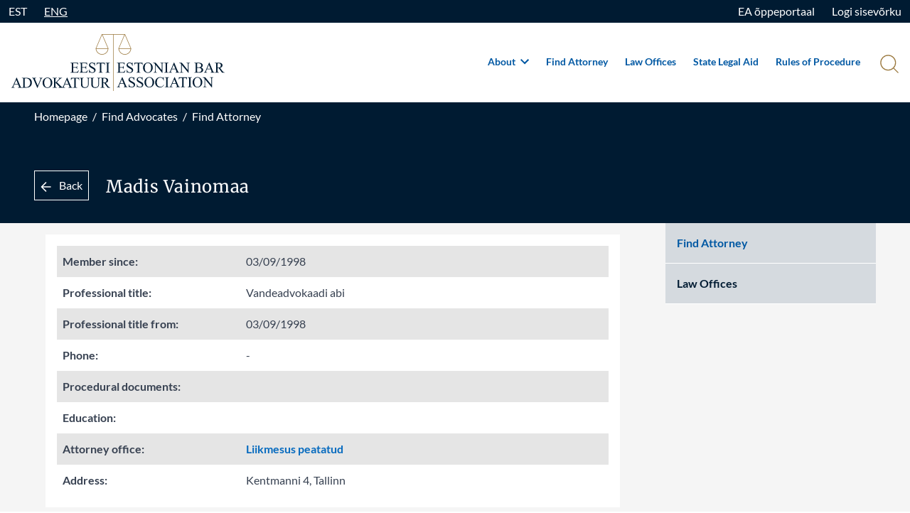

--- FILE ---
content_type: text/html;charset=utf-8
request_url: https://advokatuur.ee/en/find-advocates/advocates/madis-vainomaa
body_size: 60785
content:
<!DOCTYPE html>
<html lang="et">
<head><meta charset="utf-8">
<title>Madis Vainomaa - Eesti Advokatuur</title>
<meta name="viewport" content="width=device-width, initial-scale=1">
<meta name="description" content="">
<meta name="format-detection" content="telephone=no">
<meta name="google-site-verification" content="BEDxar3Zh4T0z0KqM489UIBG5vOKhCP_Iou_eqfFicw">
<link rel="preconnect" href="https://advokatuur.ee">
<link rel="icon" type="image/png" href="/favicon/favicon-16x16.png">
<link rel="icon" type="image/png" href="/favicon/favicon-32x32.png">
<link rel="apple-touch-icon" sizes="180x180" href="/favicon/apple-touch-icon.png">
<link rel="manifest" href="/favicon/site.webmanifest">
<link rel="mask-icon" href="/favicon/safari-pinned-tab.png" color="#5bbad5">
<noscript>Javascript is required</noscript><link rel="modulepreload" as="script" crossorigin href="/_nuxt/entry.3774dcdf.js"><link rel="preload" as="style" href="/_nuxt/entry.6f3264f4.css"><link rel="modulepreload" as="script" crossorigin href="/_nuxt/default.1335f399.js"><link rel="modulepreload" as="script" crossorigin href="/_nuxt/_slug_.4a6056ac.js"><link rel="modulepreload" as="script" crossorigin href="/_nuxt/Breadcrums.64c881ed.js"><link rel="modulepreload" as="script" crossorigin href="/_nuxt/NuxtTime.vue.f760454c.js"><link rel="modulepreload" as="script" crossorigin href="/_nuxt/Sidemenu.0a611d95.js"><link rel="preload" as="style" href="/_nuxt/Sidemenu.4bf49093.css"><link rel="modulepreload" as="script" crossorigin href="/_nuxt/fetch.e1f35a23.js"><link rel="modulepreload" as="script" crossorigin href="/_nuxt/ArrowLeft.042001c1.js"><link rel="prefetch" as="image" type="image/png" href="/_nuxt/iso27001.dbc03645.png"><link rel="prefetch" as="script" crossorigin href="/_nuxt/articles.db217461.js"><link rel="prefetch" as="script" crossorigin href="/_nuxt/i18n.options.d70a3952.js"><link rel="prefetch" as="script" crossorigin href="/_nuxt/i18n.options.d483ab88.js"><link rel="prefetch" as="script" crossorigin href="/_nuxt/i18n.options.8f7710f1.js"><link rel="stylesheet" href="/_nuxt/entry.6f3264f4.css"><link rel="stylesheet" href="/_nuxt/Sidemenu.4bf49093.css"><style>.modal[data-v-f5f2a8d9]{align-items:center;display:flex;height:100%;justify-content:center;left:0;opacity:0;pointer-events:none;position:fixed;top:0;transition-duration:.15s;transition-property:opacity;transition-timing-function:cubic-bezier(.4,0,.2,1);width:100%;z-index:20}body.modal-active .modal[data-v-f5f2a8d9]{opacity:1;pointer-events:auto}</style><style>.skip-link[data-v-bdfb40b6]{background:#000;border-radius:4px;color:#fff;left:0;padding:8px 16px;position:absolute;text-decoration:none;top:-40px;transition:top .2s;z-index:1000}.skip-link[data-v-bdfb40b6]:focus{top:10px}</style><style>.content[data-v-ea6696d0]{padding-left:0;padding-right:0}@media (min-width:768px){.content[data-v-ea6696d0]{padding-left:3rem;padding-right:3rem}}@media (min-width:976px){.content[data-v-ea6696d0]{padding-left:3rem;padding-right:3rem}}@media (min-width:1440px){.content[data-v-ea6696d0]{padding-left:9rem;padding-right:9rem}}table tr td[data-v-ea6696d0]:first-child{font-weight:700;padding-right:1rem}table tr td a[data-v-ea6696d0]{--tw-text-opacity:1;color:#076bbf;color:rgb(7 107 191/var(--tw-text-opacity));font-weight:700}</style><style>/*! tailwindcss v3.3.2 | MIT License | https://tailwindcss.com*/*,:after,:before{border:0 solid;box-sizing:border-box}:after,:before{--tw-content:""}html{-webkit-text-size-adjust:100%;font-feature-settings:normal;font-family:Lato,Sans-serif;font-variation-settings:normal;line-height:1.5;-moz-tab-size:4;-o-tab-size:4;tab-size:4}body{line-height:inherit;margin:0}hr{border-top-width:1px;color:inherit;height:0}abbr:where([title]){-webkit-text-decoration:underline dotted;text-decoration:underline dotted}h1,h2,h3,h4,h5,h6{font-size:inherit;font-weight:inherit}a{color:inherit;text-decoration:inherit}b,strong{font-weight:bolder}code,kbd,pre,samp{font-family:ui-monospace,SFMono-Regular,Menlo,Monaco,Consolas,Liberation Mono,Courier New,monospace;font-size:1em}small{font-size:80%}sub,sup{font-size:75%;line-height:0;position:relative;vertical-align:baseline}sub{bottom:-.25em}sup{top:-.5em}table{border-collapse:collapse;border-color:inherit;text-indent:0}button,input,optgroup,select,textarea{color:inherit;font-family:inherit;font-size:100%;font-weight:inherit;line-height:inherit;margin:0;padding:0}button,select{text-transform:none}[type=button],[type=reset],[type=submit],button{-webkit-appearance:button;background-color:transparent;background-image:none}:-moz-focusring{outline:auto}:-moz-ui-invalid{box-shadow:none}progress{vertical-align:baseline}::-webkit-inner-spin-button,::-webkit-outer-spin-button{height:auto}[type=search]{-webkit-appearance:textfield;outline-offset:-2px}::-webkit-search-decoration{-webkit-appearance:none}::-webkit-file-upload-button{-webkit-appearance:button;font:inherit}summary{display:list-item}blockquote,dd,dl,figure,h1,h2,h3,h4,h5,h6,hr,p,pre{margin:0}fieldset{margin:0}fieldset,legend{padding:0}menu,ol,ul{list-style:none;margin:0;padding:0}textarea{resize:vertical}input::-moz-placeholder,textarea::-moz-placeholder{color:#9ca3af;opacity:1}input::placeholder,textarea::placeholder{color:#9ca3af;opacity:1}[role=button],button{cursor:pointer}:disabled{cursor:default}audio,canvas,embed,iframe,img,object,svg,video{display:block;vertical-align:middle}img,video{height:auto;max-width:100%}[hidden]{display:none}:root,[data-theme]{background-color:hsla(var(--b1)/1);background-color:hsla(var(--b1)/var(--tw-bg-opacity,1));color:hsla(var(--bc)/1);color:hsla(var(--bc)/var(--tw-text-opacity,1))}html{-webkit-tap-highlight-color:transparent}:root{--pf:258.89 94.378% 40.941%;--sf:314 100% 37.647%;--af:174 60% 40.784%;--nf:219 14.085% 22.275%;--in:198 93% 60%;--su:158 64% 52%;--wa:43 96% 56%;--er:0 91% 71%;--inc:198 100% 12%;--suc:158 100% 10%;--wac:43 100% 11%;--erc:0 100% 14%;--rounded-box:1rem;--rounded-btn:0.5rem;--rounded-badge:1.9rem;--animation-btn:0.25s;--animation-input:.2s;--btn-text-case:uppercase;--btn-focus-scale:0.95;--border-btn:1px;--tab-border:1px;--tab-radius:0.5rem;--p:258.89 94.378% 51.176%;--pc:0 0% 100%;--s:314 100% 47.059%;--sc:0 0% 100%;--a:174 60% 50.98%;--ac:174.71 43.59% 15.294%;--n:219 14.085% 27.843%;--nc:0 0% 100%;--b1:0 0% 100%;--b2:0 0% 94.902%;--b3:180 1.9608% 90%;--bc:215 27.907% 16.863%;color-scheme:light}*,:after,:before{--tw-border-spacing-x:0;--tw-border-spacing-y:0;--tw-translate-x:0;--tw-translate-y:0;--tw-rotate:0;--tw-skew-x:0;--tw-skew-y:0;--tw-scale-x:1;--tw-scale-y:1;--tw-pan-x: ;--tw-pan-y: ;--tw-pinch-zoom: ;--tw-scroll-snap-strictness:proximity;--tw-gradient-from-position: ;--tw-gradient-via-position: ;--tw-gradient-to-position: ;--tw-ordinal: ;--tw-slashed-zero: ;--tw-numeric-figure: ;--tw-numeric-spacing: ;--tw-numeric-fraction: ;--tw-ring-inset: ;--tw-ring-offset-width:0px;--tw-ring-offset-color:#fff;--tw-ring-color:rgba(59,130,246,.5);--tw-ring-offset-shadow:0 0 #0000;--tw-ring-shadow:0 0 #0000;--tw-shadow:0 0 #0000;--tw-shadow-colored:0 0 #0000;--tw-blur: ;--tw-brightness: ;--tw-contrast: ;--tw-grayscale: ;--tw-hue-rotate: ;--tw-invert: ;--tw-saturate: ;--tw-sepia: ;--tw-drop-shadow: ;--tw-backdrop-blur: ;--tw-backdrop-brightness: ;--tw-backdrop-contrast: ;--tw-backdrop-grayscale: ;--tw-backdrop-hue-rotate: ;--tw-backdrop-invert: ;--tw-backdrop-opacity: ;--tw-backdrop-saturate: ;--tw-backdrop-sepia: }::backdrop{--tw-border-spacing-x:0;--tw-border-spacing-y:0;--tw-translate-x:0;--tw-translate-y:0;--tw-rotate:0;--tw-skew-x:0;--tw-skew-y:0;--tw-scale-x:1;--tw-scale-y:1;--tw-pan-x: ;--tw-pan-y: ;--tw-pinch-zoom: ;--tw-scroll-snap-strictness:proximity;--tw-gradient-from-position: ;--tw-gradient-via-position: ;--tw-gradient-to-position: ;--tw-ordinal: ;--tw-slashed-zero: ;--tw-numeric-figure: ;--tw-numeric-spacing: ;--tw-numeric-fraction: ;--tw-ring-inset: ;--tw-ring-offset-width:0px;--tw-ring-offset-color:#fff;--tw-ring-color:rgba(59,130,246,.5);--tw-ring-offset-shadow:0 0 #0000;--tw-ring-shadow:0 0 #0000;--tw-shadow:0 0 #0000;--tw-shadow-colored:0 0 #0000;--tw-blur: ;--tw-brightness: ;--tw-contrast: ;--tw-grayscale: ;--tw-hue-rotate: ;--tw-invert: ;--tw-saturate: ;--tw-sepia: ;--tw-drop-shadow: ;--tw-backdrop-blur: ;--tw-backdrop-brightness: ;--tw-backdrop-contrast: ;--tw-backdrop-grayscale: ;--tw-backdrop-hue-rotate: ;--tw-backdrop-invert: ;--tw-backdrop-opacity: ;--tw-backdrop-saturate: ;--tw-backdrop-sepia: }.container{width:100%}@media (min-width:480px){.container{max-width:480px}}@media (min-width:768px){.container{max-width:768px}}@media (min-width:976px){.container{max-width:976px}}@media (min-width:1440px){.container{max-width:1440px}}@keyframes spin{0%{transform:rotate(0deg)}to{transform:rotate(1turn)}}.d-carousel{display:flex;overflow-x:scroll;scroll-behavior:smooth;scroll-snap-type:x mandatory}.d-carousel-item{box-sizing:content-box;display:flex;flex:none;scroll-snap-align:start}.d-carousel-center .d-carousel-item{scroll-snap-align:center}.d-carousel-end .d-carousel-item{scroll-snap-align:end}.prose{color:var(--tw-prose-body);max-width:65ch}.prose :where(p):not(:where([class~=not-prose] *)){margin-bottom:1.25em;margin-top:1.25em}.prose :where([class~=lead]):not(:where([class~=not-prose] *)){color:var(--tw-prose-lead);font-size:1.25em;line-height:1.6;margin-bottom:1.2em;margin-top:1.2em}.prose :where(a):not(:where([class~=not-prose] *)){color:var(--tw-prose-links);font-weight:500;text-decoration:underline}.prose :where(strong):not(:where([class~=not-prose] *)){color:var(--tw-prose-bold);font-weight:600}.prose :where(a strong):not(:where([class~=not-prose] *)){color:inherit}.prose :where(blockquote strong):not(:where([class~=not-prose] *)){color:inherit}.prose :where(thead th strong):not(:where([class~=not-prose] *)){color:inherit}.prose :where(ol):not(:where([class~=not-prose] *)){list-style-type:decimal;margin-bottom:1.25em;margin-top:1.25em;padding-left:1.625em}.prose :where(ol[type=A]):not(:where([class~=not-prose] *)){list-style-type:upper-alpha}.prose :where(ol[type=a]):not(:where([class~=not-prose] *)){list-style-type:lower-alpha}.prose :where(ol[type=A s]):not(:where([class~=not-prose] *)){list-style-type:upper-alpha}.prose :where(ol[type=a s]):not(:where([class~=not-prose] *)){list-style-type:lower-alpha}.prose :where(ol[type=I]):not(:where([class~=not-prose] *)){list-style-type:upper-roman}.prose :where(ol[type=i]):not(:where([class~=not-prose] *)){list-style-type:lower-roman}.prose :where(ol[type=I s]):not(:where([class~=not-prose] *)){list-style-type:upper-roman}.prose :where(ol[type=i s]):not(:where([class~=not-prose] *)){list-style-type:lower-roman}.prose :where(ol[type="1"]):not(:where([class~=not-prose] *)){list-style-type:decimal}.prose :where(ul):not(:where([class~=not-prose] *)){list-style-type:disc;margin-bottom:1.25em;margin-top:1.25em;padding-left:1.625em}.prose :where(ol>li):not(:where([class~=not-prose] *))::marker{color:var(--tw-prose-counters);font-weight:400}.prose :where(ul>li):not(:where([class~=not-prose] *))::marker{color:var(--tw-prose-bullets)}.prose :where(hr):not(:where([class~=not-prose] *)){border-color:var(--tw-prose-hr);border-top-width:1px;margin-bottom:3em;margin-top:3em}.prose :where(blockquote):not(:where([class~=not-prose] *)){border-left-color:var(--tw-prose-quote-borders);border-left-width:.25rem;color:var(--tw-prose-quotes);font-style:italic;font-weight:500;margin-bottom:1.6em;margin-top:1.6em;padding-left:1em;quotes:"\201C""\201D""\2018""\2019"}.prose :where(blockquote p:first-of-type):not(:where([class~=not-prose] *)):before{content:open-quote}.prose :where(blockquote p:last-of-type):not(:where([class~=not-prose] *)):after{content:close-quote}.prose :where(h1):not(:where([class~=not-prose] *)){color:var(--tw-prose-headings);font-size:2.25em;font-weight:800;line-height:1.1111111;margin-bottom:.8888889em;margin-top:0}.prose :where(h1 strong):not(:where([class~=not-prose] *)){color:inherit;font-weight:900}.prose :where(h2):not(:where([class~=not-prose] *)){color:var(--tw-prose-headings);font-size:1.5em;font-weight:700;line-height:1.3333333;margin-bottom:1em;margin-top:2em}.prose :where(h2 strong):not(:where([class~=not-prose] *)){color:inherit;font-weight:800}.prose :where(h3):not(:where([class~=not-prose] *)){color:var(--tw-prose-headings);font-size:1.25em;font-weight:600;line-height:1.6;margin-bottom:.6em;margin-top:1.6em}.prose :where(h3 strong):not(:where([class~=not-prose] *)){color:inherit;font-weight:700}.prose :where(h4):not(:where([class~=not-prose] *)){color:var(--tw-prose-headings);font-weight:600;line-height:1.5;margin-bottom:.5em;margin-top:1.5em}.prose :where(h4 strong):not(:where([class~=not-prose] *)){color:inherit;font-weight:700}.prose :where(img):not(:where([class~=not-prose] *)){margin-bottom:2em;margin-top:2em}.prose :where(figure>*):not(:where([class~=not-prose] *)){margin-bottom:0;margin-top:0}.prose :where(figcaption):not(:where([class~=not-prose] *)){color:var(--tw-prose-captions);font-size:.875em;line-height:1.4285714;margin-top:.8571429em}.prose :where(code):not(:where([class~=not-prose] *)){color:var(--tw-prose-code);font-size:.875em;font-weight:600}.prose :where(code):not(:where([class~=not-prose] *)):before{content:"`"}.prose :where(code):not(:where([class~=not-prose] *)):after{content:"`"}.prose :where(a code):not(:where([class~=not-prose] *)){color:inherit}.prose :where(h1 code):not(:where([class~=not-prose] *)){color:inherit}.prose :where(h2 code):not(:where([class~=not-prose] *)){color:inherit;font-size:.875em}.prose :where(h3 code):not(:where([class~=not-prose] *)){color:inherit;font-size:.9em}.prose :where(h4 code):not(:where([class~=not-prose] *)){color:inherit}.prose :where(blockquote code):not(:where([class~=not-prose] *)){color:inherit}.prose :where(thead th code):not(:where([class~=not-prose] *)){color:inherit}.prose :where(pre):not(:where([class~=not-prose] *)){background-color:var(--tw-prose-pre-bg);border-radius:.375rem;color:var(--tw-prose-pre-code);font-size:.875em;font-weight:400;line-height:1.7142857;margin-bottom:1.7142857em;margin-top:1.7142857em;overflow-x:auto;padding:.8571429em 1.1428571em}.prose :where(pre code):not(:where([class~=not-prose] *)){background-color:transparent;border-radius:0;border-width:0;color:inherit;font-family:inherit;font-size:inherit;font-weight:inherit;line-height:inherit;padding:0}.prose :where(pre code):not(:where([class~=not-prose] *)):before{content:none}.prose :where(pre code):not(:where([class~=not-prose] *)):after{content:none}.prose :where(table):not(:where([class~=not-prose] *)){font-size:.875em;line-height:1.7142857;margin-bottom:2em;margin-top:2em;table-layout:auto;text-align:left;width:100%}.prose :where(thead):not(:where([class~=not-prose] *)){border-bottom-color:var(--tw-prose-th-borders);border-bottom-width:1px}.prose :where(thead th):not(:where([class~=not-prose] *)){color:var(--tw-prose-headings);font-weight:600;padding-bottom:.5714286em;padding-left:.5714286em;padding-right:.5714286em;vertical-align:bottom}.prose :where(tbody tr):not(:where([class~=not-prose] *)){border-bottom-color:var(--tw-prose-td-borders);border-bottom-width:1px}.prose :where(tbody tr:last-child):not(:where([class~=not-prose] *)){border-bottom-width:0}.prose :where(tbody td):not(:where([class~=not-prose] *)){vertical-align:baseline}.prose :where(tfoot):not(:where([class~=not-prose] *)){border-top-color:var(--tw-prose-th-borders);border-top-width:1px}.prose :where(tfoot td):not(:where([class~=not-prose] *)){vertical-align:top}.prose{--tw-prose-body:#374151;--tw-prose-headings:#111827;--tw-prose-lead:#4b5563;--tw-prose-links:#111827;--tw-prose-bold:#111827;--tw-prose-counters:#6b7280;--tw-prose-bullets:#d1d5db;--tw-prose-hr:#e5e7eb;--tw-prose-quotes:#111827;--tw-prose-quote-borders:#e5e7eb;--tw-prose-captions:#6b7280;--tw-prose-code:#111827;--tw-prose-pre-code:#e5e7eb;--tw-prose-pre-bg:#1f2937;--tw-prose-th-borders:#d1d5db;--tw-prose-td-borders:#e5e7eb;--tw-prose-invert-body:#d1d5db;--tw-prose-invert-headings:#fff;--tw-prose-invert-lead:#9ca3af;--tw-prose-invert-links:#fff;--tw-prose-invert-bold:#fff;--tw-prose-invert-counters:#9ca3af;--tw-prose-invert-bullets:#4b5563;--tw-prose-invert-hr:#374151;--tw-prose-invert-quotes:#f3f4f6;--tw-prose-invert-quote-borders:#374151;--tw-prose-invert-captions:#9ca3af;--tw-prose-invert-code:#fff;--tw-prose-invert-pre-code:#d1d5db;--tw-prose-invert-pre-bg:rgba(0,0,0,.5);--tw-prose-invert-th-borders:#4b5563;--tw-prose-invert-td-borders:#374151;font-size:1rem;line-height:1.75}.prose :where(video):not(:where([class~=not-prose] *)){margin-bottom:2em;margin-top:2em}.prose :where(figure):not(:where([class~=not-prose] *)){margin-bottom:2em;margin-top:2em}.prose :where(li):not(:where([class~=not-prose] *)){margin-bottom:.5em;margin-top:.5em}.prose :where(ol>li):not(:where([class~=not-prose] *)){padding-left:.375em}.prose :where(ul>li):not(:where([class~=not-prose] *)){padding-left:.375em}.prose :where(.prose>ul>li p):not(:where([class~=not-prose] *)){margin-bottom:.75em;margin-top:.75em}.prose :where(.prose>ul>li>:first-child):not(:where([class~=not-prose] *)){margin-top:1.25em}.prose :where(.prose>ul>li>:last-child):not(:where([class~=not-prose] *)){margin-bottom:1.25em}.prose :where(.prose>ol>li>:first-child):not(:where([class~=not-prose] *)){margin-top:1.25em}.prose :where(.prose>ol>li>:last-child):not(:where([class~=not-prose] *)){margin-bottom:1.25em}.prose :where(ul ul,ul ol,ol ul,ol ol):not(:where([class~=not-prose] *)){margin-bottom:.75em;margin-top:.75em}.prose :where(hr+*):not(:where([class~=not-prose] *)){margin-top:0}.prose :where(h2+*):not(:where([class~=not-prose] *)){margin-top:0}.prose :where(h3+*):not(:where([class~=not-prose] *)){margin-top:0}.prose :where(h4+*):not(:where([class~=not-prose] *)){margin-top:0}.prose :where(thead th:first-child):not(:where([class~=not-prose] *)){padding-left:0}.prose :where(thead th:last-child):not(:where([class~=not-prose] *)){padding-right:0}.prose :where(tbody td,tfoot td):not(:where([class~=not-prose] *)){padding:.5714286em}.prose :where(tbody td:first-child,tfoot td:first-child):not(:where([class~=not-prose] *)){padding-left:0}.prose :where(tbody td:last-child,tfoot td:last-child):not(:where([class~=not-prose] *)){padding-right:0}.prose :where(.prose>:first-child):not(:where([class~=not-prose] *)){margin-top:0}.prose :where(.prose>:last-child):not(:where([class~=not-prose] *)){margin-bottom:0}.form-checkbox:checked{background-color:currentColor;background-image:url("data:image/svg+xml;charset=utf-8,%3Csvg xmlns='http://www.w3.org/2000/svg' width='11' height='7' fill='none'%3E%3Cpath fill='%230058A3' fill-rule='evenodd' d='M2 2.333.833 3.5l3.5 3.5 5.833-5.833L9 0 4.333 4.667 2 2.333Z' clip-rule='evenodd'/%3E%3C/svg%3E");background-position:50%;background-repeat:no-repeat;background-size:100% 100%;border-color:transparent}@media not print{.form-checkbox::-ms-check{background:inherit;border-color:inherit;border-radius:inherit;color:transparent}}.form-checkbox{color-adjust:exact;-webkit-appearance:none;-moz-appearance:none;appearance:none;background-color:#fff;background-origin:border-box;color:#3b82f6;display:inline-block;flex-shrink:0;height:1rem;-webkit-print-color-adjust:exact;-webkit-user-select:none;-moz-user-select:none;user-select:none;vertical-align:middle;width:1rem}.form-checkbox:focus{border-color:#60a5fa;outline:none}.sr-only{clip:rect(0,0,0,0)!important;border-width:0!important;height:1px!important;margin:-1px!important;overflow:hidden!important;padding:0!important;position:absolute!important;white-space:nowrap!important;width:1px!important}.pointer-events-none{pointer-events:none!important}.fixed{position:fixed!important}.absolute{position:absolute!important}.relative{position:relative!important}.-top-12{top:-3rem!important}.bottom-0{bottom:0!important}.bottom-2{bottom:.5rem!important}.left-0{left:0!important}.right-0{right:0!important}.right-6{right:1.5rem!important}.top-0{top:0!important}.top-28{top:7rem!important}.top-3{top:.75rem!important}.top-\[100px\]{top:100px!important}.top-full{top:100%!important}.z-10{z-index:10!important}.z-20{z-index:20!important}.z-50{z-index:50!important}.col-span-3{grid-column:span 3/span 3!important}.float-right{float:right!important}.clear-both{clear:both!important}.m-0{margin:0!important}.m-2{margin:.5rem!important}.mx-auto{margin-left:auto!important;margin-right:auto!important}.my-4{margin-bottom:1rem!important;margin-top:1rem!important}.my-auto{margin-bottom:auto!important;margin-top:auto!important}.-mb-10{margin-bottom:-2.5rem!important}.-mt-14{margin-top:-3.5rem!important}.mb-1{margin-bottom:.25rem!important}.mb-10{margin-bottom:2.5rem!important}.mb-2{margin-bottom:.5rem!important}.mb-3{margin-bottom:.75rem!important}.mb-4{margin-bottom:1rem!important}.mb-6{margin-bottom:1.5rem!important}.ml-1{margin-left:.25rem!important}.ml-2{margin-left:.5rem!important}.ml-3{margin-left:.75rem!important}.ml-4{margin-left:1rem!important}.mr-2{margin-right:.5rem!important}.mr-3{margin-right:.75rem!important}.mr-4{margin-right:1rem!important}.mr-6{margin-right:1.5rem!important}.mt-0{margin-top:0!important}.mt-10{margin-top:2.5rem!important}.mt-16{margin-top:4rem!important}.mt-2{margin-top:.5rem!important}.mt-4{margin-top:1rem!important}.mt-6{margin-top:1.5rem!important}.mt-8{margin-top:2rem!important}.block{display:block!important}.inline-block{display:inline-block!important}.inline{display:inline!important}.flex{display:flex!important}.inline-flex{display:inline-flex!important}.table{display:table!important}.grid{display:grid!important}.hidden{display:none!important}.aspect-\[3\/2\]{aspect-ratio:3/2!important}.h-0{height:0!important}.h-0\.5{height:.125rem!important}.h-2{height:.5rem!important}.h-3{height:.75rem!important}.h-4{height:1rem!important}.h-48{height:12rem!important}.h-5{height:1.25rem!important}.h-52{height:13rem!important}.h-6{height:1.5rem!important}.h-7{height:1.75rem!important}.h-72{height:18rem!important}.h-\[26px\]{height:26px!important}.h-\[42px\]{height:42px!important}.h-auto{height:auto!important}.h-full{height:100%!important}.max-h-16{max-height:4rem!important}.max-h-full{max-height:100%!important}.min-h-screen{min-height:100vh!important}.w-1\/3{width:33.333333%!important}.w-11\/12{width:91.666667%!important}.w-16{width:4rem!important}.w-3{width:.75rem!important}.w-4{width:1rem!important}.w-5{width:1.25rem!important}.w-6{width:1.5rem!important}.w-7{width:1.75rem!important}.w-8{width:2rem!important}.w-\[174px\]{width:174px!important}.w-\[230px\]{width:230px!important}.w-\[250px\]{width:250px!important}.w-\[26px\]{width:26px!important}.w-\[373px\]{width:373px!important}.w-auto{width:auto!important}.w-full{width:100%!important}.w-max{width:-moz-max-content!important;width:max-content!important}.max-w-6xl{max-width:72rem!important}.max-w-screen-xl{max-width:1440px!important}.flex-none{flex:none!important}.flex-grow,.grow{flex-grow:1!important}.basis-1\/2{flex-basis:50%!important}.basis-1\/4{flex-basis:25%!important}.basis-1\/7{flex-basis:14.2857143%!important}.basis-2\/7{flex-basis:28.5714286%!important}.basis-3\/4{flex-basis:75%!important}.basis-full{flex-basis:100%!important}.-translate-y-1{--tw-translate-y:-0.25rem!important;transform:translate(var(--tw-translate-x),-.25rem) rotate(var(--tw-rotate)) skewX(var(--tw-skew-x)) skewY(var(--tw-skew-y)) scaleX(var(--tw-scale-x)) scaleY(var(--tw-scale-y))!important;transform:translate(var(--tw-translate-x),var(--tw-translate-y)) rotate(var(--tw-rotate)) skewX(var(--tw-skew-x)) skewY(var(--tw-skew-y)) scaleX(var(--tw-scale-x)) scaleY(var(--tw-scale-y))!important}.-translate-y-1\.5{--tw-translate-y:-0.375rem!important;transform:translate(var(--tw-translate-x),-.375rem) rotate(var(--tw-rotate)) skewX(var(--tw-skew-x)) skewY(var(--tw-skew-y)) scaleX(var(--tw-scale-x)) scaleY(var(--tw-scale-y))!important;transform:translate(var(--tw-translate-x),var(--tw-translate-y)) rotate(var(--tw-rotate)) skewX(var(--tw-skew-x)) skewY(var(--tw-skew-y)) scaleX(var(--tw-scale-x)) scaleY(var(--tw-scale-y))!important}.translate-y-1{--tw-translate-y:0.25rem!important;transform:translate(var(--tw-translate-x),.25rem) rotate(var(--tw-rotate)) skewX(var(--tw-skew-x)) skewY(var(--tw-skew-y)) scaleX(var(--tw-scale-x)) scaleY(var(--tw-scale-y))!important;transform:translate(var(--tw-translate-x),var(--tw-translate-y)) rotate(var(--tw-rotate)) skewX(var(--tw-skew-x)) skewY(var(--tw-skew-y)) scaleX(var(--tw-scale-x)) scaleY(var(--tw-scale-y))!important}.translate-y-1\.5{--tw-translate-y:0.375rem!important;transform:translate(var(--tw-translate-x),.375rem) rotate(var(--tw-rotate)) skewX(var(--tw-skew-x)) skewY(var(--tw-skew-y)) scaleX(var(--tw-scale-x)) scaleY(var(--tw-scale-y))!important;transform:translate(var(--tw-translate-x),var(--tw-translate-y)) rotate(var(--tw-rotate)) skewX(var(--tw-skew-x)) skewY(var(--tw-skew-y)) scaleX(var(--tw-scale-x)) scaleY(var(--tw-scale-y))!important}.-rotate-45{--tw-rotate:-45deg!important;transform:translate(var(--tw-translate-x),var(--tw-translate-y)) rotate(-45deg) skewX(var(--tw-skew-x)) skewY(var(--tw-skew-y)) scaleX(var(--tw-scale-x)) scaleY(var(--tw-scale-y))!important;transform:translate(var(--tw-translate-x),var(--tw-translate-y)) rotate(var(--tw-rotate)) skewX(var(--tw-skew-x)) skewY(var(--tw-skew-y)) scaleX(var(--tw-scale-x)) scaleY(var(--tw-scale-y))!important}.rotate-45{--tw-rotate:45deg!important;transform:translate(var(--tw-translate-x),var(--tw-translate-y)) rotate(45deg) skewX(var(--tw-skew-x)) skewY(var(--tw-skew-y)) scaleX(var(--tw-scale-x)) scaleY(var(--tw-scale-y))!important}.rotate-45,.transform{transform:translate(var(--tw-translate-x),var(--tw-translate-y)) rotate(var(--tw-rotate)) skewX(var(--tw-skew-x)) skewY(var(--tw-skew-y)) scaleX(var(--tw-scale-x)) scaleY(var(--tw-scale-y))!important}.cursor-default{cursor:default!important}.cursor-pointer{cursor:pointer!important}.grid-cols-1{grid-template-columns:repeat(1,minmax(0,1fr))!important}.grid-cols-3{grid-template-columns:repeat(3,minmax(0,1fr))!important}.flex-row{flex-direction:row!important}.flex-col{flex-direction:column!important}.flex-wrap{flex-wrap:wrap!important}.items-end{align-items:flex-end!important}.items-center{align-items:center!important}.justify-end{justify-content:flex-end!important}.justify-center{justify-content:center!important}.justify-between{justify-content:space-between!important}.gap-4{gap:1rem!important}.gap-5{gap:1.25rem!important}.space-x-1>:not([hidden])~:not([hidden]){--tw-space-x-reverse:0!important;margin-left:.25rem!important;margin-left:calc(.25rem*(1 - var(--tw-space-x-reverse)))!important;margin-right:0!important;margin-right:calc(.25rem*var(--tw-space-x-reverse))!important}.space-x-4>:not([hidden])~:not([hidden]){--tw-space-x-reverse:0!important;margin-left:1rem!important;margin-left:calc(1rem*(1 - var(--tw-space-x-reverse)))!important;margin-right:0!important;margin-right:calc(1rem*var(--tw-space-x-reverse))!important}.overflow-y-auto{overflow-y:auto!important}.rounded{border-radius:.25rem!important}.rounded-\[100px\]{border-radius:100px!important}.rounded-lg{border-radius:.5rem!important}.rounded-xl{border-radius:.75rem!important}.border{border-width:1px!important}.border-b,.border-b-\[1px\]{border-bottom-width:1px!important}.border-t{border-top-width:1px!important}.border-none{border-style:none!important}.border-\[\#909EAA\]{--tw-border-opacity:1!important;border-color:#909eaa!important;border-color:rgb(144 158 170/var(--tw-border-opacity))!important}.border-\[\#D5DADF\]{--tw-border-opacity:1!important;border-color:#d5dadf!important;border-color:rgb(213 218 223/var(--tw-border-opacity))!important}.border-\[\#F1F1F1\]{--tw-border-opacity:1!important;border-color:#f1f1f1!important;border-color:rgb(241 241 241/var(--tw-border-opacity))!important}.border-gold{--tw-border-opacity:1!important;border-color:#876c3b!important;border-color:rgb(135 108 59/var(--tw-border-opacity))!important}.border-gray-light{--tw-border-opacity:1!important;border-color:#e5e5e5!important;border-color:rgb(229 229 229/var(--tw-border-opacity))!important}.border-transparent{border-color:transparent!important}.bg-\[\#001B32\]{--tw-bg-opacity:1!important;background-color:#001b32!important;background-color:rgb(0 27 50/var(--tw-bg-opacity))!important}.bg-\[\#D5DADF\]{--tw-bg-opacity:1!important;background-color:#d5dadf!important;background-color:rgb(213 218 223/var(--tw-bg-opacity))!important}.bg-blue{--tw-bg-opacity:1!important;background-color:#0058a3!important;background-color:rgb(0 88 163/var(--tw-bg-opacity))!important}.bg-blue-dark{--tw-bg-opacity:1!important;background-color:#001b32!important;background-color:rgb(0 27 50/var(--tw-bg-opacity))!important}.bg-blue-light{--tw-bg-opacity:1!important;background-color:#076bbf!important;background-color:rgb(7 107 191/var(--tw-bg-opacity))!important}.bg-current{background-color:currentColor!important}.bg-gold{background-color:#876c3b!important;background-color:rgb(135 108 59/var(--tw-bg-opacity))!important}.bg-gold,.bg-gray{--tw-bg-opacity:1!important}.bg-gray{background-color:#d5dadf!important;background-color:rgb(213 218 223/var(--tw-bg-opacity))!important}.bg-gray-light{--tw-bg-opacity:1!important;background-color:#e5e5e5!important;background-color:rgb(229 229 229/var(--tw-bg-opacity))!important}.bg-transparent{background-color:transparent!important}.bg-white{--tw-bg-opacity:1!important;background-color:#fff!important;background-color:rgb(255 255 255/var(--tw-bg-opacity))!important}.object-cover{-o-object-fit:cover!important;object-fit:cover!important}.p-10{padding:2.5rem!important}.p-2{padding:.5rem!important}.p-3{padding:.75rem!important}.p-4{padding:1rem!important}.p-6{padding:1.5rem!important}.p-8{padding:2rem!important}.px-0{padding-left:0!important;padding-right:0!important}.px-10{padding-left:2.5rem!important;padding-right:2.5rem!important}.px-2{padding-left:.5rem!important;padding-right:.5rem!important}.px-3{padding-left:.75rem!important;padding-right:.75rem!important}.px-36{padding-left:9rem!important;padding-right:9rem!important}.px-4{padding-left:1rem!important;padding-right:1rem!important}.px-5{padding-left:1.25rem!important;padding-right:1.25rem!important}.px-8{padding-left:2rem!important;padding-right:2rem!important}.py-1{padding-bottom:.25rem!important;padding-top:.25rem!important}.py-10{padding-bottom:2.5rem!important;padding-top:2.5rem!important}.py-12{padding-bottom:3rem!important;padding-top:3rem!important}.py-2{padding-bottom:.5rem!important;padding-top:.5rem!important}.py-20{padding-bottom:5rem!important;padding-top:5rem!important}.py-4{padding-bottom:1rem!important;padding-top:1rem!important}.py-5{padding-bottom:1.25rem!important;padding-top:1.25rem!important}.py-6{padding-bottom:1.5rem!important;padding-top:1.5rem!important}.pb-14{padding-bottom:3.5rem!important}.pb-4{padding-bottom:1rem!important}.pb-48{padding-bottom:12rem!important}.pl-4{padding-left:1rem!important}.pl-8{padding-left:2rem!important}.pr-0{padding-right:0!important}.pr-12{padding-right:3rem!important}.pr-32{padding-right:8rem!important}.pr-4{padding-right:1rem!important}.pt-1{padding-top:.25rem!important}.pt-10{padding-top:2.5rem!important}.pt-2{padding-top:.5rem!important}.pt-20{padding-top:5rem!important}.pt-3{padding-top:.75rem!important}.pt-8{padding-top:2rem!important}.text-left{text-align:left!important}.text-center{text-align:center!important}.text-start{text-align:start!important}.font-sans{font-family:Lato,Sans-serif!important}.font-serif{font-family:Merriweather,Sans-serif!important}.text-2xl{font-size:1.5rem!important;line-height:2rem!important}.text-3xl{font-size:1.875rem!important;line-height:2.25rem!important}.text-\[120px\]{font-size:120px!important}.text-\[32px\]{font-size:32px!important}.text-base{font-size:1rem!important;line-height:1.5rem!important}.text-lg{font-size:1.125rem!important;line-height:1.75rem!important}.text-sm{font-size:.875rem!important;line-height:1.25rem!important}.text-xl{font-size:1.25rem!important;line-height:1.75rem!important}.text-xs{font-size:.75rem!important;line-height:1rem!important}.font-bold{font-weight:700!important}.font-extrabold{font-weight:800!important}.font-light{font-weight:300!important}.font-medium{font-weight:500!important}.font-normal{font-weight:400!important}.font-semibold{font-weight:600!important}.leading-none{line-height:1!important}.text-\[\#001B32\]{--tw-text-opacity:1!important;color:#001b32!important;color:rgb(0 27 50/var(--tw-text-opacity))!important}.text-\[\#D5DADF\]{--tw-text-opacity:1!important;color:#d5dadf!important;color:rgb(213 218 223/var(--tw-text-opacity))!important}.text-\[\#FA4747\]{--tw-text-opacity:1!important;color:#fa4747!important;color:rgb(250 71 71/var(--tw-text-opacity))!important}.text-blue{--tw-text-opacity:1!important;color:#0058a3!important;color:rgb(0 88 163/var(--tw-text-opacity))!important}.text-blue-dark{--tw-text-opacity:1!important;color:#001b32!important;color:rgb(0 27 50/var(--tw-text-opacity))!important}.text-blue-light{--tw-text-opacity:1!important;color:#076bbf!important;color:rgb(7 107 191/var(--tw-text-opacity))!important}.text-gold{color:#876c3b!important;color:rgb(135 108 59/var(--tw-text-opacity))!important}.text-gold,.text-white{--tw-text-opacity:1!important}.text-white{color:#fff!important;color:rgb(255 255 255/var(--tw-text-opacity))!important}.underline{text-decoration-line:underline!important}.no-underline{text-decoration-line:none!important}.placeholder-opacity-50::-moz-placeholder{--tw-placeholder-opacity:0.5!important}.placeholder-opacity-50::placeholder{--tw-placeholder-opacity:0.5!important}.opacity-0{opacity:0!important}.opacity-100{opacity:1!important}.opacity-40{opacity:.4!important}.opacity-50{opacity:.5!important}.opacity-75{opacity:.75!important}.shadow{--tw-shadow:0 1px 3px 0 rgba(0,0,0,.1),0 1px 2px -1px rgba(0,0,0,.1)!important;--tw-shadow-colored:0 1px 3px 0 var(--tw-shadow-color),0 1px 2px -1px var(--tw-shadow-color)!important;box-shadow:0 0 #0000,0 0 #0000,0 1px 3px 0 rgba(0,0,0,.1),0 1px 2px -1px rgba(0,0,0,.1)!important;box-shadow:var(--tw-ring-offset-shadow,0 0 #0000),var(--tw-ring-shadow,0 0 #0000),var(--tw-shadow)!important}.shadow-\[0_4px_16px_rgba\(0\2c 27\2c 50\2c 0\.25\)\]{--tw-shadow:0 4px 16px rgba(0,27,50,.25)!important;--tw-shadow-colored:0 4px 16px var(--tw-shadow-color)!important;box-shadow:0 0 #0000,0 0 #0000,0 4px 16px rgba(0,27,50,.25)!important;box-shadow:var(--tw-ring-offset-shadow,0 0 #0000),var(--tw-ring-shadow,0 0 #0000),var(--tw-shadow)!important}.drop-shadow{--tw-drop-shadow:drop-shadow(0 1px 2px rgba(0,0,0,.1)) drop-shadow(0 1px 1px rgba(0,0,0,.06))!important;filter:var(--tw-blur) var(--tw-brightness) var(--tw-contrast) var(--tw-grayscale) var(--tw-hue-rotate) var(--tw-invert) var(--tw-saturate) var(--tw-sepia) drop-shadow(0 1px 2px rgb(0 0 0/.1)) drop-shadow(0 1px 1px rgb(0 0 0/.06))!important;filter:var(--tw-blur) var(--tw-brightness) var(--tw-contrast) var(--tw-grayscale) var(--tw-hue-rotate) var(--tw-invert) var(--tw-saturate) var(--tw-sepia) var(--tw-drop-shadow)!important}.drop-shadow-\[0_4px_16px_rgba\(0\2c 27\2c 50\2c 0\.1\)\]{--tw-drop-shadow:drop-shadow(0 4px 16px rgba(0,27,50,.1))!important;filter:var(--tw-blur) var(--tw-brightness) var(--tw-contrast) var(--tw-grayscale) var(--tw-hue-rotate) var(--tw-invert) var(--tw-saturate) var(--tw-sepia) drop-shadow(0 4px 16px rgba(0,27,50,.1))!important}.drop-shadow-\[0_4px_16px_rgba\(0\2c 27\2c 50\2c 0\.1\)\],.filter{filter:var(--tw-blur) var(--tw-brightness) var(--tw-contrast) var(--tw-grayscale) var(--tw-hue-rotate) var(--tw-invert) var(--tw-saturate) var(--tw-sepia) var(--tw-drop-shadow)!important}.transition{transition-duration:.15s!important;transition-property:color,background-color,border-color,text-decoration-color,fill,stroke,opacity,box-shadow,transform,filter,-webkit-backdrop-filter!important;transition-property:color,background-color,border-color,text-decoration-color,fill,stroke,opacity,box-shadow,transform,filter,backdrop-filter!important;transition-property:color,background-color,border-color,text-decoration-color,fill,stroke,opacity,box-shadow,transform,filter,backdrop-filter,-webkit-backdrop-filter!important;transition-timing-function:cubic-bezier(.4,0,.2,1)!important}.transition-opacity{transition-duration:.15s!important;transition-property:opacity!important;transition-timing-function:cubic-bezier(.4,0,.2,1)!important}.duration-500{transition-duration:.5s!important}.ease-in-out{transition-timing-function:cubic-bezier(.4,0,.2,1)!important}body,html{--tw-bg-opacity:1;background-color:#f5f5f5;background-color:rgb(245 245 245/var(--tw-bg-opacity))}body.modal-active{overflow:hidden}h1,h2,h3,h4,h5{letter-spacing:.04rem}h1{font-size:3rem;line-height:1}h2{font-size:2.25rem;line-height:2.5rem}h3{font-size:1.875rem;line-height:2.25rem}h4{font-size:1.5rem;line-height:2rem}h5{font-size:1.125rem;font-weight:600;line-height:1.75rem}.editor-content{color:var(--tw-prose-body);max-width:65ch}.editor-content :where(p):not(:where([class~=not-prose] *)){margin-bottom:1.25em;margin-top:1.25em}.editor-content :where([class~=lead]):not(:where([class~=not-prose] *)){color:var(--tw-prose-lead);font-size:1.25em;line-height:1.6;margin-bottom:1.2em;margin-top:1.2em}.editor-content :where(a):not(:where([class~=not-prose] *)){color:var(--tw-prose-links);font-weight:500;text-decoration:underline}.editor-content :where(strong):not(:where([class~=not-prose] *)){color:var(--tw-prose-bold);font-weight:600}.editor-content :where(a strong):not(:where([class~=not-prose] *)){color:inherit}.editor-content :where(blockquote strong):not(:where([class~=not-prose] *)){color:inherit}.editor-content :where(thead th strong):not(:where([class~=not-prose] *)){color:inherit}.editor-content :where(ol):not(:where([class~=not-prose] *)){list-style-type:decimal;margin-bottom:1.25em;margin-top:1.25em;padding-left:1.625em}.editor-content :where(ol[type=A]):not(:where([class~=not-prose] *)){list-style-type:upper-alpha}.editor-content :where(ol[type=a]):not(:where([class~=not-prose] *)){list-style-type:lower-alpha}.editor-content :where(ol[type=A s]):not(:where([class~=not-prose] *)){list-style-type:upper-alpha}.editor-content :where(ol[type=a s]):not(:where([class~=not-prose] *)){list-style-type:lower-alpha}.editor-content :where(ol[type=I]):not(:where([class~=not-prose] *)){list-style-type:upper-roman}.editor-content :where(ol[type=i]):not(:where([class~=not-prose] *)){list-style-type:lower-roman}.editor-content :where(ol[type=I s]):not(:where([class~=not-prose] *)){list-style-type:upper-roman}.editor-content :where(ol[type=i s]):not(:where([class~=not-prose] *)){list-style-type:lower-roman}.editor-content :where(ol[type="1"]):not(:where([class~=not-prose] *)){list-style-type:decimal}.editor-content :where(ul):not(:where([class~=not-prose] *)){list-style-type:disc;margin-bottom:1.25em;margin-top:1.25em;padding-left:1.625em}.editor-content :where(ol>li):not(:where([class~=not-prose] *))::marker{color:var(--tw-prose-counters);font-weight:400}.editor-content :where(ul>li):not(:where([class~=not-prose] *))::marker{color:var(--tw-prose-bullets)}.editor-content :where(hr):not(:where([class~=not-prose] *)){border-color:var(--tw-prose-hr);border-top-width:1px;margin-bottom:3em;margin-top:3em}.editor-content :where(blockquote):not(:where([class~=not-prose] *)){border-left-color:var(--tw-prose-quote-borders);border-left-width:.25rem;color:var(--tw-prose-quotes);font-style:italic;font-weight:500;margin-bottom:1.6em;margin-top:1.6em;padding-left:1em;quotes:"\201C""\201D""\2018""\2019"}.editor-content :where(blockquote p:first-of-type):not(:where([class~=not-prose] *)):before{content:open-quote}.editor-content :where(blockquote p:last-of-type):not(:where([class~=not-prose] *)):after{content:close-quote}.editor-content :where(h1):not(:where([class~=not-prose] *)){color:var(--tw-prose-headings);font-size:2.25em;font-weight:800;line-height:1.1111111;margin-bottom:.8888889em;margin-top:0}.editor-content :where(h1 strong):not(:where([class~=not-prose] *)){color:inherit;font-weight:900}.editor-content :where(h2):not(:where([class~=not-prose] *)){color:var(--tw-prose-headings);font-size:1.5em;font-weight:700;line-height:1.3333333;margin-bottom:1em;margin-top:2em}.editor-content :where(h2 strong):not(:where([class~=not-prose] *)){color:inherit;font-weight:800}.editor-content :where(h3):not(:where([class~=not-prose] *)){color:var(--tw-prose-headings);font-size:1.25em;font-weight:600;line-height:1.6;margin-bottom:.6em;margin-top:1.6em}.editor-content :where(h3 strong):not(:where([class~=not-prose] *)){color:inherit;font-weight:700}.editor-content :where(h4):not(:where([class~=not-prose] *)){color:var(--tw-prose-headings);font-weight:600;line-height:1.5;margin-bottom:.5em;margin-top:1.5em}.editor-content :where(h4 strong):not(:where([class~=not-prose] *)){color:inherit;font-weight:700}.editor-content :where(img):not(:where([class~=not-prose] *)){margin-bottom:2em;margin-top:2em}.editor-content :where(figure>*):not(:where([class~=not-prose] *)){margin-bottom:0;margin-top:0}.editor-content :where(figcaption):not(:where([class~=not-prose] *)){color:var(--tw-prose-captions);font-size:.875em;line-height:1.4285714;margin-top:.8571429em}.editor-content :where(code):not(:where([class~=not-prose] *)){color:var(--tw-prose-code);font-size:.875em;font-weight:600}.editor-content :where(code):not(:where([class~=not-prose] *)):before{content:"`"}.editor-content :where(code):not(:where([class~=not-prose] *)):after{content:"`"}.editor-content :where(a code):not(:where([class~=not-prose] *)){color:inherit}.editor-content :where(h1 code):not(:where([class~=not-prose] *)){color:inherit}.editor-content :where(h2 code):not(:where([class~=not-prose] *)){color:inherit;font-size:.875em}.editor-content :where(h3 code):not(:where([class~=not-prose] *)){color:inherit;font-size:.9em}.editor-content :where(h4 code):not(:where([class~=not-prose] *)){color:inherit}.editor-content :where(blockquote code):not(:where([class~=not-prose] *)){color:inherit}.editor-content :where(thead th code):not(:where([class~=not-prose] *)){color:inherit}.editor-content :where(pre):not(:where([class~=not-prose] *)){background-color:var(--tw-prose-pre-bg);border-radius:.375rem;color:var(--tw-prose-pre-code);font-size:.875em;font-weight:400;line-height:1.7142857;margin-bottom:1.7142857em;margin-top:1.7142857em;overflow-x:auto;padding:.8571429em 1.1428571em}.editor-content :where(pre code):not(:where([class~=not-prose] *)){background-color:transparent;border-radius:0;border-width:0;color:inherit;font-family:inherit;font-size:inherit;font-weight:inherit;line-height:inherit;padding:0}.editor-content :where(pre code):not(:where([class~=not-prose] *)):before{content:none}.editor-content :where(pre code):not(:where([class~=not-prose] *)):after{content:none}.editor-content :where(table):not(:where([class~=not-prose] *)){font-size:.875em;line-height:1.7142857;margin-bottom:2em;margin-top:2em;table-layout:auto;text-align:left;width:100%}.editor-content :where(thead):not(:where([class~=not-prose] *)){border-bottom-color:var(--tw-prose-th-borders);border-bottom-width:1px}.editor-content :where(thead th):not(:where([class~=not-prose] *)){color:var(--tw-prose-headings);font-weight:600;padding-bottom:.5714286em;padding-left:.5714286em;padding-right:.5714286em;vertical-align:bottom}.editor-content :where(tbody tr):not(:where([class~=not-prose] *)){border-bottom-color:var(--tw-prose-td-borders);border-bottom-width:1px}.editor-content :where(tbody tr:last-child):not(:where([class~=not-prose] *)){border-bottom-width:0}.editor-content :where(tbody td):not(:where([class~=not-prose] *)){vertical-align:baseline}.editor-content :where(tfoot):not(:where([class~=not-prose] *)){border-top-color:var(--tw-prose-th-borders);border-top-width:1px}.editor-content :where(tfoot td):not(:where([class~=not-prose] *)){vertical-align:top}.editor-content{--tw-prose-body:#374151;--tw-prose-headings:#111827;--tw-prose-lead:#4b5563;--tw-prose-links:#111827;--tw-prose-bold:#111827;--tw-prose-counters:#6b7280;--tw-prose-bullets:#d1d5db;--tw-prose-hr:#e5e7eb;--tw-prose-quotes:#111827;--tw-prose-quote-borders:#e5e7eb;--tw-prose-captions:#6b7280;--tw-prose-code:#111827;--tw-prose-pre-code:#e5e7eb;--tw-prose-pre-bg:#1f2937;--tw-prose-th-borders:#d1d5db;--tw-prose-td-borders:#e5e7eb;--tw-prose-invert-body:#d1d5db;--tw-prose-invert-headings:#fff;--tw-prose-invert-lead:#9ca3af;--tw-prose-invert-links:#fff;--tw-prose-invert-bold:#fff;--tw-prose-invert-counters:#9ca3af;--tw-prose-invert-bullets:#4b5563;--tw-prose-invert-hr:#374151;--tw-prose-invert-quotes:#f3f4f6;--tw-prose-invert-quote-borders:#374151;--tw-prose-invert-captions:#9ca3af;--tw-prose-invert-code:#fff;--tw-prose-invert-pre-code:#d1d5db;--tw-prose-invert-pre-bg:rgba(0,0,0,.5);--tw-prose-invert-th-borders:#4b5563;--tw-prose-invert-td-borders:#374151;font-size:1rem;line-height:1.75}.editor-content :where(video):not(:where([class~=not-prose] *)){margin-bottom:2em;margin-top:2em}.editor-content :where(figure):not(:where([class~=not-prose] *)){margin-bottom:2em;margin-top:2em}.editor-content :where(li):not(:where([class~=not-prose] *)){margin-bottom:.5em;margin-top:.5em}.editor-content :where(ol>li):not(:where([class~=not-prose] *)){padding-left:.375em}.editor-content :where(ul>li):not(:where([class~=not-prose] *)){padding-left:.375em}.editor-content :where(.prose>ul>li p):not(:where([class~=not-prose] *)){margin-bottom:.75em;margin-top:.75em}.editor-content :where(.prose>ul>li>:first-child):not(:where([class~=not-prose] *)){margin-top:1.25em}.editor-content :where(.prose>ul>li>:last-child):not(:where([class~=not-prose] *)){margin-bottom:1.25em}.editor-content :where(.prose>ol>li>:first-child):not(:where([class~=not-prose] *)){margin-top:1.25em}.editor-content :where(.prose>ol>li>:last-child):not(:where([class~=not-prose] *)){margin-bottom:1.25em}.editor-content :where(ul ul,ul ol,ol ul,ol ol):not(:where([class~=not-prose] *)){margin-bottom:.75em;margin-top:.75em}.editor-content :where(hr+*):not(:where([class~=not-prose] *)){margin-top:0}.editor-content :where(h2+*):not(:where([class~=not-prose] *)){margin-top:0}.editor-content :where(h3+*):not(:where([class~=not-prose] *)){margin-top:0}.editor-content :where(h4+*):not(:where([class~=not-prose] *)){margin-top:0}.editor-content :where(thead th:first-child):not(:where([class~=not-prose] *)){padding-left:0}.editor-content :where(thead th:last-child):not(:where([class~=not-prose] *)){padding-right:0}.editor-content :where(tbody td,tfoot td):not(:where([class~=not-prose] *)){padding:.5714286em}.editor-content :where(tbody td:first-child,tfoot td:first-child):not(:where([class~=not-prose] *)){padding-left:0}.editor-content :where(tbody td:last-child,tfoot td:last-child):not(:where([class~=not-prose] *)){padding-right:0}.editor-content :where(.prose>:first-child):not(:where([class~=not-prose] *)){margin-top:0}.editor-content :where(.prose>:last-child):not(:where([class~=not-prose] *)){margin-bottom:0}.editor-content{max-width:100%}.top{--tw-bg-opacity:1;--tw-text-opacity:1;background-color:#001b32;background-color:rgb(0 27 50/var(--tw-bg-opacity));color:#fff;color:rgb(255 255 255/var(--tw-text-opacity));padding:.5rem 1rem;width:100%}@media (min-width:768px){.top{padding-left:3rem;padding-right:3rem}}@media (min-width:976px){.top{padding-left:3rem;padding-right:3rem}}@media (min-width:1440px){.top{padding-left:9rem;padding-right:9rem}}.top .breadcrums a{display:inline-block;margin-left:.25rem;margin-right:.25rem}.top .breadcrums a:first-child{margin-left:0}.top .title-box{margin-bottom:1.5rem;margin-top:4rem}.top .title-box h1{display:inline-block;font-family:Merriweather,Sans-serif;font-size:1.5rem;line-height:2rem;vertical-align:middle}.sidemenu li a{--tw-text-opacity:1;color:#001b32;color:rgb(0 27 50/var(--tw-text-opacity));display:block;font-weight:700;padding:1rem}.sidemenu>li>a{--tw-border-opacity:1;--tw-bg-opacity:1;background-color:#d5dadf;background-color:rgb(213 218 223/var(--tw-bg-opacity))}.sidemenu>li.active,.sidemenu>li>a{border-bottom-width:1px;border-color:#fff;border-color:rgb(255 255 255/var(--tw-border-opacity))}.sidemenu>li.active{--tw-border-opacity:1}.sidemenu>li.active>a{--tw-text-opacity:1;border-width:0;color:#0058a3;color:rgb(0 88 163/var(--tw-text-opacity))}.sidemenu .lvl3>li a{--tw-bg-opacity:1;background-color:#d5dadf;background-color:rgb(213 218 223/var(--tw-bg-opacity));font-size:.875rem;line-height:1.25rem}.sidemenu .lvl3 li.active>a{--tw-text-opacity:1;color:#0058a3;color:rgb(0 88 163/var(--tw-text-opacity))}.sidemenu .lvl4>li a{--tw-bg-opacity:1;background-color:#d5dadf;background-color:rgb(213 218 223/var(--tw-bg-opacity));font-size:.875rem;font-weight:400;line-height:1.25rem;padding-left:1.5rem}.sidemenu .lvl4 li.active>a{--tw-text-opacity:1;color:#0058a3;color:rgb(0 88 163/var(--tw-text-opacity))}.light-shadow{box-shadow:0 4px 16px rgba(0,27,50,.1)}.editor-content table{border-collapse:collapse;table-layout:auto;width:100%}.editor-content table tr:nth-child(odd){--tw-bg-opacity:1;background-color:#e5e5e5;background-color:rgb(229 229 229/var(--tw-bg-opacity))}.editor-content table td{padding:.5rem}.editor-content .table-responsive{overflow:auto}#snowfall{height:100px;position:absolute;width:100%}.snow{animation:snowfall 7s linear infinite;filter:blur(1px);height:10px;top:-1000px;width:10px}.snow,.snow:before{background-color:#fff;border-radius:50%;box-shadow:20px 20px 1px #fff,60px 40px 1px #fff,160px 135px 1px #fff,260px 240px 1px #fff,360px 340px 1px #fff,460px 440px 1px #fff,560px 340px 1px #fff,660px 240px 1px #fff,760px 140px 1px #fff,260px 640px 1px #fff,160px 340px 1px #fff,260px 440px 1px #fff,760px 140px 1px #fff,860px 40px 1px #fff,760px 140px 1px #fff,1260px 120px 1px #fff,1460px 10px 1px #fff,1560px 30px 1px #fff,1590px 124px 1px #fff,1680px 415px 1px #fff,1720px 335px 1px #fff,1000px 212px 1px #fff,990px 311px 1px #fff,888px 122px 1px #fff,765px 10px 1px #fff,635px 15px 1px #fff,554px 111px 1px #fff,455px 222px 1px #fff,125px 105px 1px #fff,275px 96px 1px #fff,245px 40px 1px #fff,230px 70px 1px #fff,285px 17px 1px #fff,360px 340px 1px #fff,360px 340px 1px #fff,360px 340px 1px #fff,430px 210px 1px #fff,523px 23px 1px #fff,1650px 335px 1px #fff,1777px 123px 1px #fff,1800px 222px 1px #fff,1360px 140px 1px #fff;position:absolute}.snow:before{content:"";height:7px;left:200px;top:-150px;width:7px}.snow:after{content:"";filter:blur(1px);height:5px;left:300px;top:-250px;width:5px}.snow1,.snow:after{background-color:#fff;border-radius:50%;box-shadow:20px 20px 1px #fff,60px 40px 1px #fff,160px 135px 1px #fff,260px 240px 1px #fff,360px 340px 1px #fff,460px 440px 1px #fff,560px 340px 1px #fff,660px 240px 1px #fff,760px 140px 1px #fff,260px 640px 1px #fff,160px 340px 1px #fff,260px 440px 1px #fff,760px 140px 1px #fff,860px 40px 1px #fff,760px 140px 1px #fff,1260px 120px 1px #fff,1460px 10px 1px #fff,1560px 30px 1px #fff,1590px 124px 1px #fff,1680px 415px 1px #fff,1720px 335px 1px #fff,1000px 212px 1px #fff,990px 311px 1px #fff,888px 122px 1px #fff,765px 10px 1px #fff,635px 15px 1px #fff,554px 111px 1px #fff,455px 222px 1px #fff,125px 105px 1px #fff,275px 96px 1px #fff,245px 40px 1px #fff,230px 70px 1px #fff,285px 17px 1px #fff,360px 340px 1px #fff,360px 340px 1px #fff,360px 340px 1px #fff,430px 210px 1px #fff,523px 23px 1px #fff,1650px 335px 1px #fff,1777px 123px 1px #fff,1800px 222px 1px #fff,1360px 140px 1px #fff;position:absolute}.snow1{animation-delay:-3s;animation:snowfall 9s linear infinite;filter:blur(2px);height:9px;left:123px;top:-850px;width:9px}.snow1:before{height:7px;left:200px;top:-350px;width:7px}.snow1:after,.snow1:before{background-color:#fff;border-radius:50%;box-shadow:20px 20px 1px #fff,60px 40px 1px #fff,160px 135px 1px #fff,260px 240px 1px #fff,360px 340px 1px #fff,460px 440px 1px #fff,560px 340px 1px #fff,660px 240px 1px #fff,760px 140px 1px #fff,260px 640px 1px #fff,160px 340px 1px #fff,260px 440px 1px #fff,760px 140px 1px #fff,860px 40px 1px #fff,760px 140px 1px #fff,1260px 120px 1px #fff,1460px 10px 1px #fff,1560px 30px 1px #fff,1590px 124px 1px #fff,1680px 415px 1px #fff,1720px 335px 1px #fff,1000px 212px 1px #fff,990px 311px 1px #fff,888px 122px 1px #fff,765px 10px 1px #fff,635px 15px 1px #fff,554px 111px 1px #fff,455px 222px 1px #fff,125px 105px 1px #fff,275px 96px 1px #fff,245px 40px 1px #fff,230px 70px 1px #fff,285px 17px 1px #fff,360px 340px 1px #fff,360px 340px 1px #fff,360px 340px 1px #fff,430px 210px 1px #fff,523px 23px 1px #fff,1650px 335px 1px #fff,1777px 123px 1px #fff,1800px 222px 1px #fff,1360px 140px 1px #fff;content:"";position:absolute}.snow1:after{filter:blur(1px);height:5px;left:300px;top:-450px;width:5px}.snow2{animation-delay:-4s;animation:snowfall 14s linear infinite;background-color:#fff;border-radius:50%;box-shadow:20px 20px 1px #fff,60px 40px 1px #fff,160px 135px 1px #fff,260px 240px 1px #fff,360px 340px 1px #fff,460px 440px 1px #fff,560px 340px 1px #fff,660px 240px 1px #fff,760px 140px 1px #fff,260px 640px 1px #fff,160px 340px 1px #fff,260px 440px 1px #fff,760px 140px 1px #fff,860px 40px 1px #fff,760px 140px 1px #fff,1260px 120px 1px #fff,1460px 10px 1px #fff,1560px 30px 1px #fff,1590px 124px 1px #fff,1680px 415px 1px #fff,1720px 335px 1px #fff,1000px 212px 1px #fff,990px 311px 1px #fff,888px 122px 1px #fff,765px 10px 1px #fff,635px 15px 1px #fff,554px 111px 1px #fff,455px 222px 1px #fff,125px 105px 1px #fff,275px 96px 1px #fff,245px 40px 1px #fff,230px 70px 1px #fff,285px 17px 1px #fff,360px 340px 1px #fff,360px 340px 1px #fff,360px 340px 1px #fff,430px 210px 1px #fff,523px 23px 1px #fff,1650px 335px 1px #fff,1777px 123px 1px #fff,1800px 222px 1px #fff,1360px 140px 1px #fff;filter:blur(1.5px);height:9px;left:-50px;position:absolute;top:-900px;width:9px}.snow2:before{height:7px;left:200px;top:-550px;width:7px}.snow2:after,.snow2:before{background-color:#fff;border-radius:50%;box-shadow:20px 20px 1px #fff,60px 40px 1px #fff,160px 135px 1px #fff,260px 240px 1px #fff,360px 340px 1px #fff,460px 440px 1px #fff,560px 340px 1px #fff,660px 240px 1px #fff,760px 140px 1px #fff,260px 640px 1px #fff,160px 340px 1px #fff,260px 440px 1px #fff,760px 140px 1px #fff,860px 40px 1px #fff,760px 140px 1px #fff,1260px 120px 1px #fff,1460px 10px 1px #fff,1560px 30px 1px #fff,1590px 124px 1px #fff,1680px 415px 1px #fff,1720px 335px 1px #fff,1000px 212px 1px #fff,990px 311px 1px #fff,888px 122px 1px #fff,765px 10px 1px #fff,635px 15px 1px #fff,554px 111px 1px #fff,455px 222px 1px #fff,125px 105px 1px #fff,275px 96px 1px #fff,245px 40px 1px #fff,230px 70px 1px #fff,285px 17px 1px #fff,360px 340px 1px #fff,360px 340px 1px #fff,360px 340px 1px #fff,430px 210px 1px #fff,523px 23px 1px #fff,1650px 335px 1px #fff,1777px 123px 1px #fff,1800px 222px 1px #fff,1360px 140px 1px #fff;content:"";position:absolute}.snow2:after{filter:blur(1px);height:5px;left:300px;top:-650px;width:5px}@keyframes snowfall{to{transform:translateY(1500px)}}@media (min-width:1440px){.xl\:container{width:100%}@media (min-width:480px){.xl\:container{max-width:480px}}@media (min-width:768px){.xl\:container{max-width:768px}}@media (min-width:976px){.xl\:container{max-width:976px}}@media (min-width:1440px){.xl\:container{max-width:1440px}}}.hover\:border-blue:hover{--tw-border-opacity:1!important;border-color:#0058a3!important;border-color:rgb(0 88 163/var(--tw-border-opacity))!important}.hover\:border-gold-dark:hover{--tw-border-opacity:1!important;border-color:#8b621a!important;border-color:rgb(139 98 26/var(--tw-border-opacity))!important}.hover\:bg-\[\#F6F6F6\]:hover{--tw-bg-opacity:1!important;background-color:#f6f6f6!important;background-color:rgb(246 246 246/var(--tw-bg-opacity))!important}.hover\:bg-gold-dark:hover{--tw-bg-opacity:1!important;background-color:#8b621a!important;background-color:rgb(139 98 26/var(--tw-bg-opacity))!important}.hover\:bg-transparent:hover{background-color:transparent!important}.hover\:text-blue-light:hover{--tw-text-opacity:1!important;color:#076bbf!important;color:rgb(7 107 191/var(--tw-text-opacity))!important}.hover\:text-gold-dark:hover{--tw-text-opacity:1!important;color:#8b621a!important;color:rgb(139 98 26/var(--tw-text-opacity))!important}.hover\:text-white:hover{--tw-text-opacity:1!important;color:#fff!important;color:rgb(255 255 255/var(--tw-text-opacity))!important}.hover\:underline:hover{text-decoration-line:underline!important}.focus\:outline-none:focus{outline:2px solid transparent!important;outline-offset:2px!important}:is(.dark .dark\:text-white){--tw-text-opacity:1!important;color:#fff!important;color:rgb(255 255 255/var(--tw-text-opacity))!important}@media not all and (min-width:480px){.max-sm\:mb-4{margin-bottom:1rem!important}}@media (min-width:480px){.sm\:inline{display:inline!important}.sm\:flex{display:flex!important}.sm\:hidden{display:none!important}.sm\:grid-cols-1{grid-template-columns:repeat(1,minmax(0,1fr))!important}.sm\:grid-cols-2{grid-template-columns:repeat(2,minmax(0,1fr))!important}.sm\:px-6{padding-left:1.5rem!important;padding-right:1.5rem!important}}@media (min-width:768px){.md\:absolute{position:absolute!important}.md\:top-0{top:0!important}.md\:top-\[146px\]{top:146px!important}.md\:mb-0{margin-bottom:0!important}.md\:mb-2{margin-bottom:.5rem!important}.md\:ml-4{margin-left:1rem!important}.md\:mt-10{margin-top:2.5rem!important}.md\:block{display:block!important}.md\:inline-block{display:inline-block!important}.md\:inline{display:inline!important}.md\:flex{display:flex!important}.md\:hidden{display:none!important}.md\:h-\[320px\]{height:320px!important}.md\:max-h-24{max-height:6rem!important}.md\:w-3\/12{width:25%!important}.md\:w-\[260px\]{width:260px!important}.md\:w-auto{width:auto!important}.md\:max-w-\[80\%\]{max-width:80%!important}.md\:basis-1\/3{flex-basis:33.333333%!important}.md\:basis-1\/4{flex-basis:25%!important}.md\:basis-2\/3{flex-basis:66.666667%!important}.md\:basis-2\/7{flex-basis:28.5714286%!important}.md\:basis-3\/4{flex-basis:75%!important}.md\:basis-3\/7{flex-basis:42.8571429%!important}.md\:grid-cols-2{grid-template-columns:repeat(2,minmax(0,1fr))!important}.md\:grid-cols-3{grid-template-columns:repeat(3,minmax(0,1fr))!important}.md\:flex-row{flex-direction:row!important}.md\:gap-24{gap:6rem!important}.md\:border-b-0{border-bottom-width:0!important}.md\:border-r{border-right-width:1px!important}.md\:p-10{padding:2.5rem!important}.md\:p-20{padding:5rem!important}.md\:px-12{padding-left:3rem!important;padding-right:3rem!important}.md\:px-6{padding-left:1.5rem!important;padding-right:1.5rem!important}.md\:py-10{padding-bottom:2.5rem!important;padding-top:2.5rem!important}.md\:pr-12{padding-right:3rem!important}.md\:pr-24{padding-right:6rem!important}.md\:pr-4{padding-right:1rem!important}.md\:text-3xl{font-size:1.875rem!important;line-height:2.25rem!important}.md\:text-base{font-size:1rem!important;line-height:1.5rem!important}}@media (min-width:976px){.lg\:bottom-10{bottom:2.5rem!important}.lg\:order-1{order:1!important}.lg\:col-span-2{grid-column:span 2/span 2!important}.lg\:mt-0{margin-top:0!important}.lg\:mt-8{margin-top:2rem!important}.lg\:block{display:block!important}.lg\:inline-block{display:inline-block!important}.lg\:inline{display:inline!important}.lg\:flex{display:flex!important}.lg\:hidden{display:none!important}.lg\:h-\[450px\]{height:450px!important}.lg\:w-auto{width:auto!important}.lg\:max-w-\[60\%\]{max-width:60%!important}.lg\:basis-1\/4{flex-basis:25%!important}.lg\:basis-3\/4{flex-basis:75%!important}.lg\:grid-cols-3{grid-template-columns:repeat(3,minmax(0,1fr))!important}.lg\:grid-cols-6{grid-template-columns:repeat(6,minmax(0,1fr))!important}.lg\:justify-between{justify-content:space-between!important}.lg\:p-20{padding:5rem!important}.lg\:p-40{padding:10rem!important}.lg\:px-0{padding-left:0!important;padding-right:0!important}.lg\:px-12{padding-left:3rem!important;padding-right:3rem!important}.lg\:pl-20{padding-left:5rem!important}.lg\:pr-16{padding-right:4rem!important}.lg\:pr-32{padding-right:8rem!important}.lg\:text-left{text-align:left!important}.lg\:text-xl{font-size:1.25rem!important;line-height:1.75rem!important}}@media (min-width:1025px){.min-\[1025px\]\:w-\[280px\]{width:280px!important}.min-\[1025px\]\:space-x-3>:not([hidden])~:not([hidden]){--tw-space-x-reverse:0!important;margin-left:.75rem!important;margin-left:calc(.75rem*(1 - var(--tw-space-x-reverse)))!important;margin-right:0!important;margin-right:calc(.75rem*var(--tw-space-x-reverse))!important}}@media (min-width:1200px){.min-\[1200px\]\:w-\[300px\]{width:300px!important}.min-\[1200px\]\:space-x-6>:not([hidden])~:not([hidden]){--tw-space-x-reverse:0!important;margin-left:1.5rem!important;margin-left:calc(1.5rem*(1 - var(--tw-space-x-reverse)))!important;margin-right:0!important;margin-right:calc(1.5rem*var(--tw-space-x-reverse))!important}}@media (min-width:1440px){.xl\:mx-auto{margin-left:auto!important;margin-right:auto!important}.xl\:inline{display:inline!important}.xl\:hidden{display:none!important}.xl\:space-x-8>:not([hidden])~:not([hidden]){--tw-space-x-reverse:0!important;margin-left:2rem!important;margin-left:calc(2rem*(1 - var(--tw-space-x-reverse)))!important;margin-right:0!important;margin-right:calc(2rem*var(--tw-space-x-reverse))!important}.xl\:p-60{padding:15rem!important}.xl\:px-0{padding-left:0!important;padding-right:0!important}.xl\:px-36{padding-left:9rem!important;padding-right:9rem!important}.xl\:pr-32{padding-right:8rem!important}}</style><style>@font-face{font-display:swap;font-family:Lato;font-style:normal;font-weight:300;src:url(/_nuxt/Lato-300-1.5627143a.woff2) format("woff2");unicode-range:u+0100-02ba,u+02bd-02c5,u+02c7-02cc,u+02ce-02d7,u+02dd-02ff,u+0304,u+0308,u+0329,u+1d00-1dbf,u+1e00-1e9f,u+1ef2-1eff,u+2020,u+20a0-20ab,u+20ad-20c0,u+2113,u+2c60-2c7f,u+a720-a7ff}@font-face{font-display:swap;font-family:Lato;font-style:normal;font-weight:300;src:url(/_nuxt/Lato-300-2.115f6a62.woff2) format("woff2");unicode-range:u+00??,u+0131,u+0152-0153,u+02bb-02bc,u+02c6,u+02da,u+02dc,u+0304,u+0308,u+0329,u+2000-206f,u+20ac,u+2122,u+2191,u+2193,u+2212,u+2215,u+feff,u+fffd}@font-face{font-display:swap;font-family:Lato;font-style:normal;font-weight:400;src:url(/_nuxt/Lato-400-3.8b9fc973.woff2) format("woff2");unicode-range:u+0100-02ba,u+02bd-02c5,u+02c7-02cc,u+02ce-02d7,u+02dd-02ff,u+0304,u+0308,u+0329,u+1d00-1dbf,u+1e00-1e9f,u+1ef2-1eff,u+2020,u+20a0-20ab,u+20ad-20c0,u+2113,u+2c60-2c7f,u+a720-a7ff}@font-face{font-display:swap;font-family:Lato;font-style:normal;font-weight:400;src:url(/_nuxt/Lato-400-4.918b7dc3.woff2) format("woff2");unicode-range:u+00??,u+0131,u+0152-0153,u+02bb-02bc,u+02c6,u+02da,u+02dc,u+0304,u+0308,u+0329,u+2000-206f,u+20ac,u+2122,u+2191,u+2193,u+2212,u+2215,u+feff,u+fffd}@font-face{font-display:swap;font-family:Lato;font-style:normal;font-weight:700;src:url(/_nuxt/Lato-700-5.3a5797f4.woff2) format("woff2");unicode-range:u+0100-02ba,u+02bd-02c5,u+02c7-02cc,u+02ce-02d7,u+02dd-02ff,u+0304,u+0308,u+0329,u+1d00-1dbf,u+1e00-1e9f,u+1ef2-1eff,u+2020,u+20a0-20ab,u+20ad-20c0,u+2113,u+2c60-2c7f,u+a720-a7ff}@font-face{font-display:swap;font-family:Lato;font-style:normal;font-weight:700;src:url(/_nuxt/Lato-700-6.c447dd76.woff2) format("woff2");unicode-range:u+00??,u+0131,u+0152-0153,u+02bb-02bc,u+02c6,u+02da,u+02dc,u+0304,u+0308,u+0329,u+2000-206f,u+20ac,u+2122,u+2191,u+2193,u+2212,u+2215,u+feff,u+fffd}@font-face{font-display:swap;font-family:Lato;font-style:normal;font-weight:900;src:url(/_nuxt/Lato-900-7.e266d64f.woff2) format("woff2");unicode-range:u+0100-02ba,u+02bd-02c5,u+02c7-02cc,u+02ce-02d7,u+02dd-02ff,u+0304,u+0308,u+0329,u+1d00-1dbf,u+1e00-1e9f,u+1ef2-1eff,u+2020,u+20a0-20ab,u+20ad-20c0,u+2113,u+2c60-2c7f,u+a720-a7ff}@font-face{font-display:swap;font-family:Lato;font-style:normal;font-weight:900;src:url(/_nuxt/Lato-900-8.08664859.woff2) format("woff2");unicode-range:u+00??,u+0131,u+0152-0153,u+02bb-02bc,u+02c6,u+02da,u+02dc,u+0304,u+0308,u+0329,u+2000-206f,u+20ac,u+2122,u+2191,u+2193,u+2212,u+2215,u+feff,u+fffd}@font-face{font-display:swap;font-family:Merriweather;font-stretch:100%;font-style:normal;font-weight:400;src:url(/_nuxt/Merriweather-400-9.d1dfcd66.woff2) format("woff2");unicode-range:u+0460-052f,u+1c80-1c8a,u+20b4,u+2de0-2dff,u+a640-a69f,u+fe2e-fe2f}@font-face{font-display:swap;font-family:Merriweather;font-stretch:100%;font-style:normal;font-weight:400;src:url(/_nuxt/Merriweather-400-10.03b67ec7.woff2) format("woff2");unicode-range:u+0301,u+0400-045f,u+0490-0491,u+04b0-04b1,u+2116}@font-face{font-display:swap;font-family:Merriweather;font-stretch:100%;font-style:normal;font-weight:400;src:url(/_nuxt/Merriweather-400-11.f314b5c1.woff2) format("woff2");unicode-range:u+0102-0103,u+0110-0111,u+0128-0129,u+0168-0169,u+01a0-01a1,u+01af-01b0,u+0300-0301,u+0303-0304,u+0308-0309,u+0323,u+0329,u+1ea0-1ef9,u+20ab}@font-face{font-display:swap;font-family:Merriweather;font-stretch:100%;font-style:normal;font-weight:400;src:url(/_nuxt/Merriweather-400-12.8ca08809.woff2) format("woff2");unicode-range:u+0100-02ba,u+02bd-02c5,u+02c7-02cc,u+02ce-02d7,u+02dd-02ff,u+0304,u+0308,u+0329,u+1d00-1dbf,u+1e00-1e9f,u+1ef2-1eff,u+2020,u+20a0-20ab,u+20ad-20c0,u+2113,u+2c60-2c7f,u+a720-a7ff}@font-face{font-display:swap;font-family:Merriweather;font-stretch:100%;font-style:normal;font-weight:400;src:url(/_nuxt/Merriweather-400-13.4fbe8dd9.woff2) format("woff2");unicode-range:u+00??,u+0131,u+0152-0153,u+02bb-02bc,u+02c6,u+02da,u+02dc,u+0304,u+0308,u+0329,u+2000-206f,u+20ac,u+2122,u+2191,u+2193,u+2212,u+2215,u+feff,u+fffd}@font-face{font-display:swap;font-family:Merriweather;font-stretch:100%;font-style:normal;font-weight:700;src:url(/_nuxt/Merriweather-400-9.d1dfcd66.woff2) format("woff2");unicode-range:u+0460-052f,u+1c80-1c8a,u+20b4,u+2de0-2dff,u+a640-a69f,u+fe2e-fe2f}@font-face{font-display:swap;font-family:Merriweather;font-stretch:100%;font-style:normal;font-weight:700;src:url(/_nuxt/Merriweather-400-10.03b67ec7.woff2) format("woff2");unicode-range:u+0301,u+0400-045f,u+0490-0491,u+04b0-04b1,u+2116}@font-face{font-display:swap;font-family:Merriweather;font-stretch:100%;font-style:normal;font-weight:700;src:url(/_nuxt/Merriweather-400-11.f314b5c1.woff2) format("woff2");unicode-range:u+0102-0103,u+0110-0111,u+0128-0129,u+0168-0169,u+01a0-01a1,u+01af-01b0,u+0300-0301,u+0303-0304,u+0308-0309,u+0323,u+0329,u+1ea0-1ef9,u+20ab}@font-face{font-display:swap;font-family:Merriweather;font-stretch:100%;font-style:normal;font-weight:700;src:url(/_nuxt/Merriweather-400-12.8ca08809.woff2) format("woff2");unicode-range:u+0100-02ba,u+02bd-02c5,u+02c7-02cc,u+02ce-02d7,u+02dd-02ff,u+0304,u+0308,u+0329,u+1d00-1dbf,u+1e00-1e9f,u+1ef2-1eff,u+2020,u+20a0-20ab,u+20ad-20c0,u+2113,u+2c60-2c7f,u+a720-a7ff}@font-face{font-display:swap;font-family:Merriweather;font-stretch:100%;font-style:normal;font-weight:700;src:url(/_nuxt/Merriweather-400-13.4fbe8dd9.woff2) format("woff2");unicode-range:u+00??,u+0131,u+0152-0153,u+02bb-02bc,u+02c6,u+02da,u+02dc,u+0304,u+0308,u+0329,u+2000-206f,u+20ac,u+2122,u+2191,u+2193,u+2212,u+2215,u+feff,u+fffd}</style><style>.vc-base-icon{stroke:currentColor;stroke-width:2;fill:none;display:inline-block}.vc-header{grid-gap:4px;align-items:center;display:grid;height:30px;margin-top:10px;padding-left:10px;padding-right:10px}.vc-header.is-lg{font-size:18px;font-size:var(--vc-text-lg)}.vc-header.is-xl{font-size:20px;font-size:var(--vc-text-xl)}.vc-header.is-2xl{font-size:24px;font-size:var(--vc-text-2xl)}.vc-header .vc-next,.vc-header .vc-prev,.vc-header .vc-title{align-items:center;border:0;border-radius:.25rem;border-radius:var(--vc-rounded);cursor:pointer;display:flex;grid-row:1;pointer-events:auto;-webkit-user-select:none;-moz-user-select:none;user-select:none}.vc-header .vc-title{color:var(--vc-header-title-color);font-weight:600;font-weight:var(--vc-font-semibold);grid-column:title;line-height:30px;margin:0;padding:0 8px;white-space:nowrap}.vc-header .vc-title:hover{opacity:.75}.vc-header .vc-arrow{align-items:center;color:var(--vc-header-arrow-color);display:flex;height:30px;justify-content:center;margin:0;padding:0;width:28px}.vc-header .vc-arrow:hover{background:var(--vc-header-arrow-hover-bg)}.vc-header .vc-arrow:disabled{opacity:.25;pointer-events:none}.vc-header .vc-prev{grid-column:prev}.vc-header .vc-next{grid-column:next}.vc-day{min-height:32px;position:relative;z-index:1}.vc-monthly .is-not-in-month *{opacity:0;pointer-events:none}.vc-day-layer{bottom:0;left:0;pointer-events:none;position:absolute;right:0;top:0}.vc-day-box-center-center{align-items:center;display:flex;justify-content:center;transform-origin:50% 50%}.vc-day-box-left-center{align-items:center;display:flex;justify-content:flex-start;transform-origin:0 50%}.vc-day-box-right-center{align-items:center;display:flex;justify-content:flex-end;transform-origin:100% 50%}.vc-day-box-center-bottom{align-items:flex-end;display:flex;justify-content:center}.vc-day-content{align-items:center;border-radius:9999px;border-radius:var(--vc-rounded-full);cursor:pointer;display:flex;font-size:14px;font-size:var(--vc-text-sm);font-weight:500;font-weight:var(--vc-font-medium);height:28px;justify-content:center;line-height:28px;-webkit-user-select:none;-moz-user-select:none;user-select:none;width:28px}.vc-day-content:hover{background-color:var(--vc-day-content-hover-bg)}.vc-day-content.vc-disabled{color:var(--vc-day-content-disabled-color)}.vc-content:not(.vc-base){color:var(--vc-content-color);font-weight:700;font-weight:var(--vc-font-bold)}.vc-highlights{overflow:hidden;pointer-events:none;z-index:-1}.vc-highlight{height:28px;width:28px}.vc-highlight.vc-highlight-base-start{border-radius:0!important;border-right-width:0!important;width:50%!important}.vc-highlight.vc-highlight-base-end{border-left-width:0!important;border-radius:0!important;width:50%!important}.vc-highlight.vc-highlight-base-middle{border-left-width:0!important;border-radius:0!important;border-right-width:0!important;margin:0 -1px;width:100%}.vc-highlight-bg-none,.vc-highlight-bg-outline{background-color:var(--vc-highlight-outline-bg);border:2px solid;border-color:var(--vc-highlight-outline-border);border-radius:9999px;border-radius:var(--vc-rounded-full)}.vc-highlight-bg-light{background-color:var(--vc-highlight-light-bg)}.vc-highlight-bg-light,.vc-highlight-bg-solid{border-radius:9999px;border-radius:var(--vc-rounded-full)}.vc-highlight-bg-solid{background-color:var(--vc-highlight-solid-bg)}.vc-highlight-content-none,.vc-highlight-content-outline{color:var(--vc-highlight-outline-content-color);font-weight:700;font-weight:var(--vc-font-bold)}.vc-highlight-content-light{color:var(--vc-highlight-light-content-color);font-weight:700;font-weight:var(--vc-font-bold)}.vc-highlight-content-solid{color:var(--vc-highlight-solid-content-color);font-weight:700;font-weight:var(--vc-font-bold)}.vc-dots{align-items:center;display:flex;justify-content:center}.vc-dot{border-radius:9999px;height:5px;transition:all .13s ease-in;transition:var(--vc-day-content-transition);width:5px}.vc-dot:not(:last-child){margin-right:3px}.vc-bars{align-items:center;display:flex;justify-content:flex-start;width:75%}.vc-bar{flex-grow:1;height:3px;transition:all .13s ease-in;transition:var(--vc-day-content-transition)}.vc-dot{background-color:var(--vc-dot-bg)}.vc-bar{background-color:var(--vc-bar-bg)}.vc-pane{min-width:250px}.vc-weeknumber{align-items:center;display:flex;justify-content:center;position:absolute}.vc-weeknumber.is-left{left:-26px;left:calc(var(--vc-weeknumber-offset-inside)*-1)}.vc-weeknumber.is-right{right:-26px;right:calc(var(--vc-weeknumber-offset-inside)*-1)}.vc-weeknumber.is-left-outside{left:-34px;left:calc(var(--vc-weeknumber-offset-outside)*-1)}.vc-weeknumber.is-right-outside{right:-34px;right:calc(var(--vc-weeknumber-offset-outside)*-1)}.vc-weeknumber-content{align-items:center;color:var(--vc-weeknumber-color);display:flex;font-size:12px;font-size:var(--vc-text-xs);font-style:italic;font-weight:500;font-weight:var(--vc-font-medium);height:28px;justify-content:center;margin-top:2px;-webkit-user-select:none;-moz-user-select:none;user-select:none;width:28px}.vc-weeks{-webkit-overflow-scrolling:touch;min-width:232px;padding:6px;position:relative}.vc-weeks.vc-show-weeknumbers-left{margin-left:26px;margin-left:var(--vc-weeknumber-offset-inside)}.vc-weeks.vc-show-weeknumbers-right{margin-right:26px;margin-right:var(--vc-weeknumber-offset-inside)}.vc-weekday{color:var(--vc-weekday-color);cursor:default;font-size:14px;font-size:var(--vc-text-sm);font-weight:700;font-weight:var(--vc-font-bold);line-height:14px;padding-bottom:8px;padding-top:4px;text-align:center;-webkit-user-select:none;-moz-user-select:none;user-select:none}.vc-week,.vc-weekdays{display:grid;grid-template-columns:repeat(7,1fr);position:relative}.vc-popover-content-wrapper{--popover-horizontal-content-offset:8px;--popover-vertical-content-offset:10px;--popover-caret-horizontal-offset:18px;--popover-caret-vertical-offset:8px;display:block;outline:none;position:absolute;z-index:10}.vc-popover-content-wrapper:not(.is-interactive){pointer-events:none}.vc-popover-content{background-color:var(--vc-popover-content-bg);border:1px solid;border-color:var(--vc-popover-content-border);border-radius:.5rem;border-radius:var(--vc-rounded-lg);box-shadow:0 10px 15px -3px rgba(0,0,0,.1),0 4px 6px -2px rgba(0,0,0,.05);box-shadow:var(--vc-shadow-lg);color:var(--vc-popover-content-color);font-weight:500;font-weight:var(--vc-font-medium);outline:none;padding:4px;position:relative;z-index:10}.vc-popover-content.direction-bottom{margin-top:var(--popover-vertical-content-offset)}.vc-popover-content.direction-top{margin-bottom:var(--popover-vertical-content-offset)}.vc-popover-content.direction-left{margin-right:var(--popover-horizontal-content-offset)}.vc-popover-content.direction-right{margin-left:var(--popover-horizontal-content-offset)}.vc-popover-caret{background-color:inherit;border-left:inherit;border-top:inherit;content:"";display:block;height:12px;position:absolute;width:12px;z-index:-1}.vc-popover-caret.direction-bottom{top:0}.vc-popover-caret.direction-bottom.align-left{transform:translateY(-50%) rotate(45deg)}.vc-popover-caret.direction-bottom.align-center{transform:translateX(-50%) translateY(-50%) rotate(45deg)}.vc-popover-caret.direction-bottom.align-right{transform:translateY(-50%) rotate(45deg)}.vc-popover-caret.direction-top{top:100%}.vc-popover-caret.direction-top.align-left{transform:translateY(-50%) rotate(-135deg)}.vc-popover-caret.direction-top.align-center{transform:translateX(-50%) translateY(-50%) rotate(-135deg)}.vc-popover-caret.direction-top.align-right{transform:translateY(-50%) rotate(-135deg)}.vc-popover-caret.direction-left{left:100%}.vc-popover-caret.direction-left.align-top{transform:translateX(-50%) rotate(135deg)}.vc-popover-caret.direction-left.align-middle{transform:translateY(-50%) translateX(-50%) rotate(135deg)}.vc-popover-caret.direction-left.align-bottom{transform:translateX(-50%) rotate(135deg)}.vc-popover-caret.direction-right{left:0}.vc-popover-caret.direction-right.align-top{transform:translateX(-50%) rotate(-45deg)}.vc-popover-caret.direction-right.align-middle{transform:translateY(-50%) translateX(-50%) rotate(-45deg)}.vc-popover-caret.direction-right.align-bottom{transform:translateX(-50%) rotate(-45deg)}.vc-popover-caret.align-left{left:var(--popover-caret-horizontal-offset)}.vc-popover-caret.align-center{left:50%}.vc-popover-caret.align-right{right:var(--popover-caret-horizontal-offset)}.vc-popover-caret.align-top{top:var(--popover-caret-vertical-offset)}.vc-popover-caret.align-middle{top:50%}.vc-popover-caret.align-bottom{bottom:var(--popover-caret-vertical-offset)}.vc-nav-header{display:flex;justify-content:space-between}.vc-nav-arrow,.vc-nav-item,.vc-nav-title{border:0;border-radius:.25rem;border-radius:var(--vc-rounded);cursor:pointer;font-size:14px;font-size:var(--vc-text-sm);margin:0;-webkit-user-select:none;-moz-user-select:none;user-select:none;white-space:nowrap}.vc-nav-arrow:hover,.vc-nav-item:hover,.vc-nav-title:hover{background-color:var(--vc-nav-hover-bg)}.vc-nav-arrow:disabled,.vc-nav-item:disabled,.vc-nav-title:disabled{opacity:.25;pointer-events:none}.vc-nav-title{color:var(--vc-nav-title-color);font-weight:700;font-weight:var(--vc-font-bold);height:30px;line-height:1.375;line-height:var(--vc-leading-snug);padding:0 6px}.vc-nav-arrow{align-items:center;color:var(--vc-header-arrow-color);display:flex;height:30px;justify-content:center;padding:0;width:26px}.vc-nav-items{grid-row-gap:2px;grid-column-gap:5px;display:grid;grid-template-columns:repeat(3,1fr);margin-top:2px}.vc-nav-item{font-weight:600;font-weight:var(--vc-font-semibold);line-height:1.375;line-height:var(--vc-leading-snug);padding:6px 0;text-align:center;width:48px}.vc-nav-item.is-active{background-color:var(--vc-nav-item-active-bg);color:var(--vc-nav-item-active-color);font-weight:700;font-weight:var(--vc-font-bold)}.vc-nav-item.is-active:not(:focus){box-shadow:var(--vc-nav-item-active-box-shadow)}.vc-nav-item.is-current{color:var(--vc-nav-item-current-color)}.vc-day-popover-row{align-items:center;display:flex;transition:all .13s ease-in;transition:var(--vc-day-content-transition)}.vc-day-popover-row-indicator{align-items:center;display:flex;flex-grow:0;justify-content:center;width:15px}.vc-day-popover-row-indicator span{transition:all .13s ease-in;transition:var(--vc-day-content-transition)}.vc-day-popover-row-label{align-items:center;display:flex;flex-grow:1;flex-wrap:none;font-size:12px;font-size:var(--vc-text-xs);line-height:1.5;line-height:var(--vc-leading-normal);margin-left:4px;margin-right:4px;width:-moz-max-content;width:max-content}.vc-day-popover-row-highlight{border-radius:3px;height:5px;width:8px}.vc-day-popover-row-bar{height:3px;width:10px}.vc-pane-container{position:relative;width:100%}.vc-pane-container.in-transition{overflow:hidden}.vc-pane-layout{display:grid}.vc-pane-header-wrapper{pointer-events:none;position:absolute;top:0;width:100%}.vc-day-popover-container{font-size:12px;font-size:var(--vc-text-xs);font-weight:500;font-weight:var(--vc-font-medium)}.vc-day-popover-header{color:var(--vc-day-popover-header-color);font-size:12px;font-size:var(--vc-text-xs);font-weight:600;font-weight:var(--vc-font-semibold);text-align:center}.vc-base-select{position:relative}.vc-base-select select{-webkit-appearance:none;-moz-appearance:none;appearance:none;background-color:transparent;background-image:none;border-radius:.25rem;border-radius:var(--vc-rounded);color:var(--vc-select-color);cursor:pointer;display:block;font-size:16px;font-size:var(--vc-text-base);font-weight:500;font-weight:var(--vc-font-medium);height:30px;line-height:var(--leading-none);margin:0;padding:0 4px;text-align:center;text-indent:0;width:-moz-max-content;width:max-content}.vc-base-select select:hover{background-color:var(--vc-select-hover-bg)}.vc-base-select select.vc-has-icon{padding:0 24px 0 10px}.vc-base-select select.vc-small{font-size:14px;font-size:var(--vc-text-sm)}.vc-base-select select.vc-small.vc-has-icon{padding:0 20px 0 8}.vc-base-select select.vc-align-left{text-align:left}.vc-base-select select.vc-align-right{text-align:right}.vc-base-select .vc-base-icon{opacity:.6;pointer-events:none;position:absolute;right:4px;top:6px}.vc-time-picker{align-items:center;display:flex;flex-direction:column;padding:8px 4px}.vc-time-picker.vc-invalid{opacity:.5;pointer-events:none}.vc-time-picker.vc-attached{border-top:1px solid var(--vc-time-picker-border)}.vc-time-picker>*+*{margin-top:4px}.vc-time-header{align-items:center;display:flex;font-size:14px;font-size:var(--vc-text-sm);font-weight:600;font-weight:var(--vc-font-semibold);line-height:21px;margin-top:-4px;padding-left:4px;padding-right:4px;text-transform:uppercase}.vc-time-select-group{align-items:center;background:var(--vc-time-select-group-bg);border:1px solid var(--vc-time-select-group-border);border-radius:.375rem;border-radius:var(--vc-rounded-md);display:inline-flex;padding:0 4px}.vc-time-select-group .vc-base-icon{color:var(--vc-time-select-group-icon-color);margin-right:4px}.vc-time-weekday{color:var(--vc-time-weekday-color);letter-spacing:var(--tracking-wide)}.vc-time-month{color:var(--vc-time-month-color);margin-left:8px}.vc-time-day{color:var(--vc-time-day-color);margin-left:4px}.vc-time-year{color:var(--vc-time-year-color);margin-left:8px}.vc-time-colon{margin:0 1px 2px 2px}.vc-time-decimal{margin:0 0 0 1px}.vc-none-enter-active,.vc-none-leave-active{transition-duration:0s}.vc-fade-enter-active,.vc-fade-leave-active,.vc-slide-down-enter-active,.vc-slide-down-leave-active,.vc-slide-fade-enter-active,.vc-slide-fade-leave-active,.vc-slide-left-enter-active,.vc-slide-left-leave-active,.vc-slide-right-enter-active,.vc-slide-right-leave-active,.vc-slide-up-enter-active,.vc-slide-up-leave-active{backface-visibility:hidden;pointer-events:none;transition:transform .15s ease,opacity .15s ease;transition:transform var(--vc-slide-duration) var(--vc-slide-timing),opacity var(--vc-slide-duration) var(--vc-slide-timing)}.vc-fade-leave-active,.vc-none-leave-active,.vc-slide-down-leave-active,.vc-slide-left-leave-active,.vc-slide-right-leave-active,.vc-slide-up-leave-active{position:absolute!important;width:100%}.vc-fade-enter-from,.vc-fade-leave-to,.vc-none-enter-from,.vc-none-leave-to,.vc-slide-down-enter-from,.vc-slide-down-leave-to,.vc-slide-fade-enter-from,.vc-slide-fade-leave-to,.vc-slide-left-enter-from,.vc-slide-left-leave-to,.vc-slide-right-enter-from,.vc-slide-right-leave-to,.vc-slide-up-enter-from,.vc-slide-up-leave-to{opacity:0}.vc-slide-fade-enter-from.direction-left,.vc-slide-fade-leave-to.direction-left,.vc-slide-left-enter-from,.vc-slide-right-leave-to{transform:translateX(22px);transform:translateX(var(--vc-slide-translate))}.vc-slide-fade-enter-from.direction-right,.vc-slide-fade-leave-to.direction-right,.vc-slide-left-leave-to,.vc-slide-right-enter-from{transform:translateX(-22px);transform:translateX(calc(var(--vc-slide-translate)*-1))}.vc-slide-down-leave-to,.vc-slide-fade-enter-from.direction-top,.vc-slide-fade-leave-to.direction-top,.vc-slide-up-enter-from{transform:translateY(22px);transform:translateY(var(--vc-slide-translate))}.vc-slide-down-enter-from,.vc-slide-fade-enter-from.direction-bottom,.vc-slide-fade-leave-to.direction-bottom,.vc-slide-up-leave-to{transform:translateY(-22px);transform:translateY(calc(var(--vc-slide-translate)*-1))}:root{--vc-white:#fff;--vc-black:#000;--vc-gray-50:#f8fafc;--vc-gray-100:#f1f5f9;--vc-gray-200:#e2e8f0;--vc-gray-300:#cbd5e1;--vc-gray-400:#94a3b8;--vc-gray-500:#64748b;--vc-gray-600:#475569;--vc-gray-700:#334155;--vc-gray-800:#1e293b;--vc-gray-900:#0f172a;--vc-font-family:BlinkMacSystemFont,-apple-system,"Segoe UI","Roboto","Oxygen","Ubuntu","Cantarell","Fira Sans","Droid Sans","Helvetica Neue","Helvetica","Arial",sans-serif;--vc-font-normal:400;--vc-font-medium:500;--vc-font-semibold:600;--vc-font-bold:700;--vc-text-2xs:10px;--vc-text-xs:12px;--vc-text-sm:14px;--vc-text-base:16px;--vc-text-lg:18px;--vc-text-xl:20px;--vc-text-2xl:24px;--vc-leading-none:1;--vc-leading-tight:1.25;--vc-leading-snug:1.375;--vc-leading-normal:1.5;--vc-rounded:0.25rem;--vc-rounded-md:0.375rem;--vc-rounded-lg:0.5rem;--vc-rounded-full:9999px;--vc-shadow:0 1px 3px 0 rgba(0,0,0,.1),0 1px 2px 0 rgba(0,0,0,.06);--vc-shadow-lg:0 10px 15px -3px rgba(0,0,0,.1),0 4px 6px -2px rgba(0,0,0,.05);--vc-shadow-inner:inset 0 2px 4px 0 rgba(0,0,0,.06);--vc-slide-translate:22px;--vc-slide-duration:0.15s;--vc-slide-timing:ease;--vc-day-content-transition:all 0.13s ease-in;--vc-weeknumber-offset-inside:26px;--vc-weeknumber-offset-outside:34px}.vc-gray{--vc-accent-50:var(--vc-gray-50);--vc-accent-100:var(--vc-gray-100);--vc-accent-200:var(--vc-gray-200);--vc-accent-300:var(--vc-gray-300);--vc-accent-400:var(--vc-gray-400);--vc-accent-500:var(--vc-gray-500);--vc-accent-600:var(--vc-gray-600);--vc-accent-700:var(--vc-gray-700);--vc-accent-800:var(--vc-gray-800);--vc-accent-900:var(--vc-gray-900)}.vc-red{--vc-accent-50:#fef2f2;--vc-accent-100:#fee2e2;--vc-accent-200:#fecaca;--vc-accent-300:#fca5a5;--vc-accent-400:#f87171;--vc-accent-500:#ef4444;--vc-accent-600:#dc2626;--vc-accent-700:#b91c1c;--vc-accent-800:#991b1b;--vc-accent-900:#7f1d1d}.vc-orange{--vc-accent-50:#fff7ed;--vc-accent-100:#ffedd5;--vc-accent-200:#fed7aa;--vc-accent-300:#fdba74;--vc-accent-400:#fb923c;--vc-accent-500:#f97316;--vc-accent-600:#ea580c;--vc-accent-700:#c2410c;--vc-accent-800:#9a3412;--vc-accent-900:#7c2d12}.vc-yellow{--vc-accent-50:#fefce8;--vc-accent-100:#fef9c3;--vc-accent-200:#fef08a;--vc-accent-300:#fde047;--vc-accent-400:#facc15;--vc-accent-500:#eab308;--vc-accent-600:#ca8a04;--vc-accent-700:#a16207;--vc-accent-800:#854d0e;--vc-accent-900:#713f12}.vc-green{--vc-accent-50:#f0fdf4;--vc-accent-100:#dcfce7;--vc-accent-200:#bbf7d0;--vc-accent-300:#86efac;--vc-accent-400:#4ade80;--vc-accent-500:#22c55e;--vc-accent-600:#16a34a;--vc-accent-700:#15803d;--vc-accent-800:#166534;--vc-accent-900:#14532d}.vc-teal{--vc-accent-50:#f0fdfa;--vc-accent-100:#ccfbf1;--vc-accent-200:#99f6e4;--vc-accent-300:#5eead4;--vc-accent-400:#2dd4bf;--vc-accent-500:#14b8a6;--vc-accent-600:#0d9488;--vc-accent-700:#0f766e;--vc-accent-800:#115e59;--vc-accent-900:#134e4a}.vc-blue{--vc-accent-50:#eff6ff;--vc-accent-100:#dbeafe;--vc-accent-200:#bfdbfe;--vc-accent-300:#93c5fd;--vc-accent-400:#60a5fa;--vc-accent-500:#3b82f6;--vc-accent-600:#2563eb;--vc-accent-700:#1d4ed8;--vc-accent-800:#1e40af;--vc-accent-900:#1e3a8a}.vc-indigo{--vc-accent-50:#eef2ff;--vc-accent-100:#e0e7ff;--vc-accent-200:#c7d2fe;--vc-accent-300:#a5b4fc;--vc-accent-400:#818cf8;--vc-accent-500:#6366f1;--vc-accent-600:#4f46e5;--vc-accent-700:#4338ca;--vc-accent-800:#3730a3;--vc-accent-900:#312e81}.vc-purple{--vc-accent-50:#faf5ff;--vc-accent-100:#f3e8ff;--vc-accent-200:#e9d5ff;--vc-accent-300:#d8b4fe;--vc-accent-400:#c084fc;--vc-accent-500:#a855f7;--vc-accent-600:#9333ea;--vc-accent-700:#7e22ce;--vc-accent-800:#6b21a8;--vc-accent-900:#581c87}.vc-pink{--vc-accent-50:#fdf2f8;--vc-accent-100:#fce7f3;--vc-accent-200:#fbcfe8;--vc-accent-300:#f9a8d4;--vc-accent-400:#f472b6;--vc-accent-500:#ec4899;--vc-accent-600:#db2777;--vc-accent-700:#be185d;--vc-accent-800:#9d174d;--vc-accent-900:#831843}.vc-focus:focus-within{box-shadow:var(--vc-focus-ring);outline:0}.vc-light{--vc-color:var(--vc-gray-900);--vc-bg:var(--vc-white);--vc-border:var(--vc-gray-300);--vc-hover-bg:rgba(204,214,224,.3);--vc-focus-ring:0 0 0 2px rgba(59,131,246,.4);--vc-header-arrow-color:var(--vc-gray-500);--vc-header-arrow-hover-bg:var(--vc-gray-200);--vc-header-title-color:var(--vc-gray-900);--vc-weekday-color:var(--vc-gray-500);--vc-weeknumber-color:var(--vc-gray-400);--vc-nav-hover-bg:var(--vc-gray-200);--vc-nav-title-color:var(--vc-gray-900);--vc-nav-item-hover-box-shadow:none;--vc-nav-item-active-color:var(--vc-white);--vc-nav-item-active-bg:var(--vc-accent-500);--vc-nav-item-active-box-shadow:var(--vc-shadow);--vc-nav-item-current-color:var(--vc-accent-600);--vc-day-popover-container-color:var(--vc-white);--vc-day-popover-container-bg:var(--vc-gray-800);--vc-day-popover-container-border:var(--vc-gray-700);--vc-day-popover-header-color:var(--vc-gray-700);--vc-popover-content-color:var(--vc-gray-900);--vc-popover-content-bg:var(--vc-gray-50);--vc-popover-content-border:var(--vc-gray-300);--vc-time-picker-border:var(--vc-gray-300);--vc-time-weekday-color:var(--vc-gray-700);--vc-time-month-color:var(--vc-accent-600);--vc-time-day-color:var(--vc-accent-600);--vc-time-year-color:var(--vc-gray-500);--vc-time-select-group-bg:var(--vc-gray-50);--vc-time-select-group-border:var(--vc-gray-300);--vc-time-select-group-icon-color:var(--vc-accent-500);--vc-select-color:var(--vc-gray-900);--vc-select-bg:var(--vg-gray-50);--vc-select-hover-bg:var(--vc-gray-100);--vc-select-border:var(--vc-gray-300);--vc-day-content-hover-bg:var(--vc-hover-bg);--vc-day-content-disabled-color:var(--vc-gray-400)}.vc-light .vc-attr,.vc-light.vc-attr{--vc-content-color:var(--vc-accent-600);--vc-highlight-outline-bg:var(--vc-white);--vc-highlight-outline-border:var(--vc-accent-600);--vc-highlight-outline-content-color:var(--vc-accent-700);--vc-highlight-light-bg:var(--vc-accent-200);--vc-highlight-light-content-color:var(--vc-accent-900);--vc-highlight-solid-bg:var(--vc-accent-600);--vc-highlight-solid-content-color:var(--vc-white);--vc-dot-bg:var(--vc-accent-600);--vc-bar-bg:var(--vc-accent-600)}.vc-dark{--vc-color:var(--vc-white);--vc-bg:var(--vc-gray-900);--vc-border:var(--vc-gray-700);--vc-hover-bg:rgba(114,129,151,.3);--vc-focus-ring:0 0 0 2px rgba(59,130,246,.7);--vc-header-arrow-color:var(--vc-gray-300);--vc-header-arrow-hover-bg:var(--vc-gray-800);--vc-header-title-color:var(--vc-gray-100);--vc-weekday-color:var(--vc-accent-200);--vc-weeknumber-color:var(--vc-gray-500);--vc-nav-hover-bg:var(--vc-gray-700);--vc-nav-title-color:var(--vc-gray-100);--vc-nav-item-hover-box-shadow:none;--vc-nav-item-active-color:var(--vc-white);--vc-nav-item-active-bg:var(--vc-accent-500);--vc-nav-item-active-box-shadow:none;--vc-nav-item-current-color:var(--vc-accent-400);--vc-day-popover-container-color:var(--vc-gray-800);--vc-day-popover-container-bg:var(--vc-white);--vc-day-popover-container-border:var(--vc-gray-100);--vc-day-popover-header-color:var(--vc-gray-300);--vc-popover-content-color:var(--vc-white);--vc-popover-content-bg:var(--vc-gray-800);--vc-popover-content-border:var(--vc-gray-700);--vc-time-picker-border:var(--vc-gray-700);--vc-time-weekday-color:var(--vc-gray-400);--vc-time-month-color:var(--vc-accent-400);--vc-time-day-color:var(--vc-accent-400);--vc-time-year-color:var(--vc-gray-500);--vc-time-select-group-bg:var(--vc-gray-700);--vc-time-select-group-border:var(--vc-gray-500);--vc-time-select-group-icon-color:var(--vc-accent-400);--vc-select-color:var(--vc-gray-200);--vc-select-bg:var(--vc-gray-700);--vc-select-hover-bg:var(--vc-gray-600);--vc-select-border:var(--vc-gray-500);--vc-day-content-hover-bg:var(--vc-hover-bg);--vc-day-content-disabled-color:var(--vc-gray-600)}.vc-dark .vc-attr,.vc-dark.vc-attr{--vc-content-color:var(--vc-accent-500);--vc-highlight-outline-bg:var(--vc-gray-900);--vc-highlight-outline-border:var(--vc-accent-300);--vc-highlight-outline-content-color:var(--vc-accent-200);--vc-highlight-light-bg:var(--vc-accent-800);--vc-highlight-light-content-color:var(--vc-accent-100);--vc-highlight-solid-bg:var(--vc-accent-500);--vc-highlight-solid-content-color:var(--vc-white);--vc-dot-bg:var(--vc-accent-500);--vc-bar-bg:var(--vc-accent-500)}.vc-container{-webkit-font-smoothing:antialiased;-moz-osx-font-smoothing:grayscale;-webkit-tap-highlight-color:transparent;background-color:var(--vc-bg);color:var(--vc-color);display:inline-flex;font-family:BlinkMacSystemFont,-apple-system,Segoe UI,Roboto,Oxygen,Ubuntu,Cantarell,Fira Sans,Droid Sans,Helvetica Neue,Helvetica,Arial,sans-serif;font-family:var(--vc-font-family);height:-moz-max-content;height:max-content;position:relative;width:-moz-max-content;width:max-content}.vc-container,.vc-container *{box-sizing:border-box}.vc-container :focus,.vc-container:focus{outline:none}.vc-container .vc-container{border:none}.vc-bordered{border:1px solid;border-color:var(--vc-border);border-radius:.5rem;border-radius:var(--vc-rounded-lg)}.vc-expanded{min-width:100%}.vc-transparent{background-color:transparent}.vc-date-picker-content{background-color:var(--vc-bg);padding:0}.vc-date-picker-content .vc-container{border:0}</style><style>header .top-nav[data-v-002b1784]{--tw-bg-opacity:1;background-color:#001b32;background-color:rgb(0 27 50/var(--tw-bg-opacity))}header .top-nav ul[data-v-002b1784],header .top-nav ul li[data-v-002b1784]{display:inline-block}header .top-nav ul li[data-v-002b1784]{padding-bottom:.25rem;padding-top:.25rem}header .top-nav ul li a[data-v-002b1784]{padding-left:.75rem;padding-right:.75rem}header .top-nav ul li a[data-v-002b1784],header .top-nav ul li.active a[data-v-002b1784]{--tw-text-opacity:1;color:#fff;color:rgb(255 255 255/var(--tw-text-opacity))}header .top-nav ul li.active a[data-v-002b1784]{text-decoration-line:underline}header .top-nav ul.right-menu a[data-v-002b1784]{--tw-text-opacity:1;color:#fff;color:rgb(255 255 255/var(--tw-text-opacity))}</style><style>.advokatuur-logo[data-v-39d696db]{fill:#001b32;transition-duration:.5s;transition-property:color,background-color,border-color,text-decoration-color,fill,stroke,opacity,box-shadow,transform,filter,-webkit-backdrop-filter;transition-property:color,background-color,border-color,text-decoration-color,fill,stroke,opacity,box-shadow,transform,filter,backdrop-filter;transition-property:color,background-color,border-color,text-decoration-color,fill,stroke,opacity,box-shadow,transform,filter,backdrop-filter,-webkit-backdrop-filter;transition-timing-function:cubic-bezier(.4,0,.2,1)}</style><style>.svg[data-v-a33a4d76]{fill:none}</style><style>.megamenu-dropdown[data-v-7458a6ce]{--tw-bg-opacity:1;background-color:#fff;background-color:rgb(255 255 255/var(--tw-bg-opacity));left:0;overflow:hidden;position:absolute;top:7rem;width:100%}.megamenu-dropdown[data-v-7458a6ce]:after{--tw-shadow:0 4px 16px rgba(0,27,50,.25);--tw-shadow-colored:0 4px 16px var(--tw-shadow-color);box-shadow:0 0 #0000,0 0 #0000,0 4px 16px rgba(0,27,50,.25);box-shadow:var(--tw-ring-offset-shadow,0 0 #0000),var(--tw-ring-shadow,0 0 #0000),var(--tw-shadow);content:"";display:block;height:10px;position:absolute;top:-15px;width:100%;z-index:3}</style><style>nav[data-v-63d95329]{--tw-bg-opacity:1;background-color:#fff;background-color:rgb(255 255 255/var(--tw-bg-opacity));position:relative}nav .nav-container[data-v-63d95329]{align-items:center;display:flex;flex-wrap:wrap;justify-content:space-between;max-width:1440px;padding:1.25rem 1rem}@media (min-width:768px){nav .nav-container[data-v-63d95329]{padding-bottom:1rem;padding-top:1rem}}nav .main-menu[data-v-63d95329]{display:flex;flex-direction:column;margin-top:1rem}nav .main-menu[data-v-63d95329]>:not([hidden])~:not([hidden]){--tw-space-x-reverse:0;margin-left:.25rem;margin-left:calc(.25rem*(1 - var(--tw-space-x-reverse)));margin-right:0;margin-right:calc(.25rem*var(--tw-space-x-reverse))}nav .main-menu[data-v-63d95329]{font-size:.875rem;font-weight:500;line-height:1.25rem}@media (min-width:768px){nav .main-menu[data-v-63d95329]{flex-direction:row;margin-top:.5rem}}@media (min-width:1025px){nav .main-menu[data-v-63d95329]>:not([hidden])~:not([hidden]){--tw-space-x-reverse:0;margin-left:.75rem;margin-left:calc(.75rem*(1 - var(--tw-space-x-reverse)));margin-right:0;margin-right:calc(.75rem*var(--tw-space-x-reverse))}}@media (min-width:1200px){nav .main-menu[data-v-63d95329]>:not([hidden])~:not([hidden]){--tw-space-x-reverse:0;margin-left:1.5rem;margin-left:calc(1.5rem*(1 - var(--tw-space-x-reverse)));margin-right:0;margin-right:calc(1.5rem*var(--tw-space-x-reverse))}}@media (min-width:1440px){nav .main-menu[data-v-63d95329]>:not([hidden])~:not([hidden]){--tw-space-x-reverse:0;margin-left:2rem;margin-left:calc(2rem*(1 - var(--tw-space-x-reverse)));margin-right:0;margin-right:calc(2rem*var(--tw-space-x-reverse))}}nav .main-menu li[data-v-63d95329]{display:block}nav .main-menu li a[data-v-63d95329]{--tw-text-opacity:1;color:#0058a3;color:rgb(0 88 163/var(--tw-text-opacity));font-weight:700}nav .main-menu li svg[data-v-63d95329]{display:inline-block;margin-bottom:.25rem;margin-left:.25rem;width:.75rem}nav .main-menu.megamenu-active li[data-v-63d95329]{opacity:.5}nav .main-menu.megamenu-active li a[data-v-63d95329]{--tw-text-opacity:1;color:#001b32;color:rgb(0 27 50/var(--tw-text-opacity))}nav .main-menu.megamenu-active li.active[data-v-63d95329]{opacity:1}nav .main-menu.megamenu-active li.active a[data-v-63d95329]{--tw-text-opacity:1;color:#0058a3;color:rgb(0 88 163/var(--tw-text-opacity))}.nav-container[data-v-63d95329]{z-index:100}</style><style>#mobile-menu .top ul[data-v-b56d1ceb],#mobile-menu .top ul li[data-v-b56d1ceb]{display:inline-block}#mobile-menu .top ul li[data-v-b56d1ceb]{padding-bottom:.75rem;padding-top:.75rem}#mobile-menu .top ul li a[data-v-b56d1ceb]{color:#7f8d98;padding-left:.75rem;padding-right:.75rem}#mobile-menu .top ul li.active a[data-v-b56d1ceb],#mobile-menu .top ul.right-menu a[data-v-b56d1ceb]{--tw-text-opacity:1;color:#fff;color:rgb(255 255 255/var(--tw-text-opacity))}#mobile-menu .slide-fade-enter-active[data-v-b56d1ceb]{transition:all .1s ease-out}#mobile-menu .slide-fade-leave-active[data-v-b56d1ceb]{transition:all .1s cubic-bezier(1,.5,.8,1)}#mobile-menu .slide-fade-enter-from[data-v-b56d1ceb],#mobile-menu .slide-fade-leave-to[data-v-b56d1ceb]{opacity:0;transform:translateX(20px)}#mobile-menu .mobile-menu-list li a[data-v-b56d1ceb]{color:#001b32;color:rgb(0 27 50/var(--tw-text-opacity));display:block;font-weight:700;padding:1rem}#mobile-menu .mobile-menu-list li a[data-v-b56d1ceb],#mobile-menu .mobile-menu-list li.extra a[data-v-b56d1ceb]{--tw-text-opacity:1}#mobile-menu .mobile-menu-list li.extra a[data-v-b56d1ceb]{color:#0058a3;color:rgb(0 88 163/var(--tw-text-opacity));font-weight:400}#mobile-menu .mobile-menu-list .lvl2>li>a[data-v-b56d1ceb]{--tw-border-opacity:1;--tw-bg-opacity:1;background-color:#d5dadf;background-color:rgb(213 218 223/var(--tw-bg-opacity))}#mobile-menu .mobile-menu-list .lvl2>li.active[data-v-b56d1ceb],#mobile-menu .mobile-menu-list .lvl2>li>a[data-v-b56d1ceb]{border-bottom-width:1px;border-color:#fff;border-color:rgb(255 255 255/var(--tw-border-opacity))}#mobile-menu .mobile-menu-list .lvl2>li.active[data-v-b56d1ceb]{--tw-border-opacity:1}#mobile-menu .mobile-menu-list .lvl2>li.active>a[data-v-b56d1ceb]{--tw-text-opacity:1;border-width:0;color:#0058a3;color:rgb(0 88 163/var(--tw-text-opacity))}#mobile-menu .mobile-menu-list .lvl3>li a[data-v-b56d1ceb]{--tw-bg-opacity:1;background-color:#d5dadf;background-color:rgb(213 218 223/var(--tw-bg-opacity));font-size:.875rem;line-height:1.25rem}#mobile-menu .mobile-menu-list .lvl3 li.active>a[data-v-b56d1ceb]{--tw-text-opacity:1;color:#0058a3;color:rgb(0 88 163/var(--tw-text-opacity))}#mobile-menu .mobile-menu-list .lvl4>li a[data-v-b56d1ceb]{--tw-bg-opacity:1;background-color:#d5dadf;background-color:rgb(213 218 223/var(--tw-bg-opacity));font-size:.875rem;font-weight:400;line-height:1.25rem;padding-left:1.5rem}#mobile-menu .mobile-menu-list .lvl4 li.active>a[data-v-b56d1ceb]{--tw-text-opacity:1;color:#0058a3;color:rgb(0 88 163/var(--tw-text-opacity))}#mobile-menu .mobile-menu-list .lvl5>li a[data-v-b56d1ceb]{--tw-bg-opacity:1;background-color:#d5dadf;background-color:rgb(213 218 223/var(--tw-bg-opacity));font-size:.875rem;font-weight:400;line-height:1.25rem;padding-bottom:.5rem;padding-left:2rem;padding-top:.5rem}#mobile-menu .mobile-menu-list .lvl5 li.active>a[data-v-b56d1ceb]{--tw-text-opacity:1;color:#0058a3;color:rgb(0 88 163/var(--tw-text-opacity))}</style><style>.btn[data-v-c7789956]{--tw-text-opacity:1;display:inline-block;font-family:Merriweather,Sans-serif;margin-top:1rem;padding:.5rem 2rem}.btn[data-v-c7789956],.btn.gold[data-v-c7789956]{color:#fff;color:rgb(255 255 255/var(--tw-text-opacity))}.btn.gold[data-v-c7789956]{--tw-bg-opacity:1;--tw-text-opacity:1;background-color:#876c3b;background-color:rgb(135 108 59/var(--tw-bg-opacity))}.btn.gold[data-v-c7789956]:hover{--tw-bg-opacity:1;background-color:#8b621a;background-color:rgb(139 98 26/var(--tw-bg-opacity))}.btn.gold-outline[data-v-c7789956]{border-color:#876c3b;border-color:rgb(135 108 59/var(--tw-border-opacity));border-width:1px;color:#876c3b;color:rgb(135 108 59/var(--tw-text-opacity))}.btn.gold-outline[data-v-c7789956],.btn.gold-outline[data-v-c7789956]:hover{--tw-border-opacity:1;--tw-text-opacity:1;background-color:transparent}.btn.gold-outline[data-v-c7789956]:hover{border-color:#8b621a;border-color:rgb(139 98 26/var(--tw-border-opacity));color:#8b621a;color:rgb(139 98 26/var(--tw-text-opacity))}.btn.gold-outline2[data-v-c7789956]{border-color:#876c3b;border-color:rgb(135 108 59/var(--tw-border-opacity));border-width:1px}.btn.gold-outline2[data-v-c7789956],.btn.gold-outline2[data-v-c7789956]:hover{--tw-border-opacity:1;--tw-text-opacity:1;background-color:transparent;color:#fff;color:rgb(255 255 255/var(--tw-text-opacity))}.btn.gold-outline2[data-v-c7789956]:hover{border-color:#8b621a;border-color:rgb(139 98 26/var(--tw-border-opacity))}.btn .icon[data-v-c7789956]{transition-duration:.15s;transition-property:all;transition-timing-function:cubic-bezier(.4,0,.2,1)}.btn:hover .icon[data-v-c7789956]{--tw-translate-x:0.25rem;transform:translate(.25rem,var(--tw-translate-y)) rotate(var(--tw-rotate)) skewX(var(--tw-skew-x)) skewY(var(--tw-skew-y)) scaleX(var(--tw-scale-x)) scaleY(var(--tw-scale-y));transform:translate(var(--tw-translate-x),var(--tw-translate-y)) rotate(var(--tw-rotate)) skewX(var(--tw-skew-x)) skewY(var(--tw-skew-y)) scaleX(var(--tw-scale-x)) scaleY(var(--tw-scale-y))}.btn.no-icon .icon[data-v-c7789956]{display:none}.btn.disabled[data-v-c7789956]{--tw-text-opacity:0.5}.btn.xl[data-v-c7789956]{padding:1rem 2.5rem}.btn .icon[data-v-c7789956]{display:inline-block;margin-left:.5rem}</style><style>footer[data-v-95c5245f]{--tw-bg-opacity:1;background-color:#001b32;background-color:rgb(0 27 50/var(--tw-bg-opacity));margin-top:2.5rem;padding:2.5rem}@media (min-width:768px){footer[data-v-95c5245f]{padding:2.5rem 5rem}}footer a.top-lvl[data-v-95c5245f]{--tw-text-opacity:1;color:#fff;color:rgb(255 255 255/var(--tw-text-opacity));font-size:.875rem;line-height:1.25rem}footer a.top-lvl[data-v-95c5245f]:hover{text-decoration-line:underline}footer ul[data-v-95c5245f]{padding-left:1rem;padding-right:1rem}footer ul li a[data-v-95c5245f]{--tw-text-opacity:1;color:#fff;color:rgb(255 255 255/var(--tw-text-opacity));font-size:.75rem;line-height:1rem}footer ul li a[data-v-95c5245f]:hover{text-decoration-line:underline}footer hr[data-v-95c5245f]{border-top:1px solid #d5dadf;opacity:.1}footer .bottom-menu[data-v-95c5245f]{margin-top:4rem}footer .bottom-menu li[data-v-95c5245f]{border-width:1px;display:block;margin-bottom:1rem;margin-right:.5rem;padding:.25rem 1rem;text-align:center;width:100%}@media (min-width:768px){footer .bottom-menu li[data-v-95c5245f]{display:inline-block;margin-bottom:.5rem;width:auto}}footer .bottom-menu li[data-v-95c5245f]{border:1px solid rgba(213,218,223,.1)}footer .bottom-menu li a[data-v-95c5245f]{font-weight:700}</style></head>
<body class=""><div id="__nuxt"><!--[--><!----><div class="xl:container xl:mx-auto h-full flex flex-col min-h-screen" data-v-bdfb40b6><a href="#main-content" class="skip-link" data-v-bdfb40b6>Skip to main content</a><div class="nuxt-loading-indicator" style="position:fixed;top:0;right:0;left:0;pointer-events:none;width:auto;height:3px;opacity:0;background:#F4B335;background-size:Infinity% auto;transform:scaleX(0%);transform-origin:left;transition:transform 0.1s, height 0.4s, opacity 0.4s;z-index:999999;" data-v-bdfb40b6></div><!--[--><header class="relative z-20"><div class="top-nav hidden md:block" data-v-002b1784><ul class="hidden lg:inline-block text-white" data-v-002b1784><li class="" data-v-002b1784><a href="/et/vajad-advokaati/eesti-advokaadid/madis-vainomaa" class="" title="Eesti keeles" data-v-002b1784>EST</a></li><li class="active" data-v-002b1784><a aria-current="page" href="/en/find-advocates/advocates/madis-vainomaa" class="router-link-active router-link-exact-active" title="Inglise keeles" data-v-002b1784>ENG</a></li><!----></ul><ul class="float-right right-menu" data-v-002b1784><!--[--><li data-v-002b1784><a href="https://eksamid.advokatuur.ee/" rel="noopener noreferrer" data-v-002b1784>EA õppeportaal <!----></a></li><li data-v-002b1784><a href="https://siseveeb.advokatuur.ee/est/avaleht" rel="noopener noreferrer" data-v-002b1784>Logi sisevõrku <!----></a></li><!--]--></ul><div class="clear-both" data-v-002b1784></div></div><nav data-v-63d95329><div class="nav-container" data-v-63d95329><a href="/en" class="" title="Liigu avalehele" data-v-63d95329><svg xmlns="http://www.w3.org/2000/svg" fill="none" viewbox="0 0 194 52" class="w-[230px] md:w-[260px] min-[1025px]:w-[280px] min-[1200px]:w-[300px]" data-v-63d95329 data-v-39d696db><g clip-path="url(#a)" data-v-39d696db><path fill="#001B32" d="M83.562 40.606c.44-.084.786-.127 1.044-.127.58 0 1.048.176 1.4.53.354.353.528.812.528 1.377 0 .564-.22 1.054-.656 1.43-.437.374-1.086.56-1.946.56h-.373v-3.763l.003-.007Zm6.405 8.167c-.492-.053-.89-.179-1.198-.375-.307-.196-.67-.592-1.096-1.188l-1.862-2.596c.758-.168 1.317-.459 1.68-.869.36-.41.541-.89.541-1.447 0-.522-.157-.967-.474-1.346a2.434 2.434 0 0 0-1.156-.774c-.454-.14-1.16-.21-2.12-.21h-3.287v.245h.34c.341 0 .596.098.77.294.127.137.186.491.186 1.062v5.844c0 .516-.045.845-.14.982-.164.248-.436.374-.817.374h-.339v.246h3.863v-.245h-.353c-.339 0-.59-.099-.758-.295-.125-.136-.185-.49-.185-1.062v-2.627l.206.01h.185c.144 0 .325-.003.552-.014l3.053 4.23h2.406v-.246l.003.007ZM78.173 40.22c.343 0 .598.098.772.294.126.144.185.498.185 1.062v3.662c0 .96-.084 1.643-.255 2.046-.17.403-.489.732-.953.991-.465.26-.992.386-1.582.386-.461 0-.849-.08-1.166-.249a1.895 1.895 0 0 1-.727-.627c-.168-.252-.286-.606-.35-1.062A8.922 8.922 0 0 1 74 45.514v-3.941c0-.508.056-.841.168-1.002.16-.235.426-.354.796-.354h.346v-.246h-3.898v.246h.339c.342 0 .587.087.74.259.154.175.23.54.23 1.093v3.535c0 1.09.07 1.833.214 2.229a2.783 2.783 0 0 0 1.082 1.38c.51.344 1.258.515 2.243.515.904 0 1.62-.178 2.144-.536.524-.357.877-.788 1.058-1.289.178-.501.27-1.205.27-2.113v-3.668c0-.505.044-.824.139-.96a.92.92 0 0 1 .817-.449h.339v-.245h-3.192v.245h.338v.007Zm-9.426 0c.343 0 .598.098.772.294.126.144.185.498.185 1.062v3.662c0 .96-.087 1.643-.255 2.046-.17.403-.489.732-.953.991-.465.26-.992.386-1.582.386-.461 0-.849-.08-1.167-.249a1.895 1.895 0 0 1-.726-.627c-.168-.252-.286-.606-.35-1.062a8.922 8.922 0 0 1-.097-1.209v-3.941c0-.508.056-.841.168-1.002.16-.235.426-.354.8-.354h.345v-.246H61.99v.246h.338c.343 0 .587.087.74.259.154.175.231.54.231 1.093v3.535c0 1.09.07 1.833.213 2.229a2.782 2.782 0 0 0 1.083 1.38c.51.344 1.257.515 2.242.515.905 0 1.62-.178 2.144-.536.524-.357.877-.788 1.059-1.289.178-.501.268-1.205.268-2.113v-3.668c0-.505.046-.824.14-.96a.915.915 0 0 1 .817-.449h.34v-.245h-3.193v.245h.339l-.004.007Zm-14.5-.245-.108 2.12h.251c.032-.41.13-.733.294-.974.164-.239.363-.403.593-.487.178-.063.475-.095.898-.095h1.082v6.913c0 .508-.048.83-.146.974-.16.231-.43.347-.81.347h-.318v.245h3.824v-.245h-.315c-.349 0-.61-.095-.778-.28-.119-.137-.178-.484-.178-1.041v-6.913h1.27c.375 0 .675.06.902.182.227.123.412.312.548.571.084.161.15.428.2.803h.25l-.097-2.12h-7.362Zm-5.49 5.525 1.568-3.654 1.53 3.654h-3.098Zm3.831 1.794c.178.424.265.733.265.929 0 .147-.062.27-.188.375-.126.101-.37.161-.727.178v.246h3.56v-.245c-.367-.022-.657-.123-.863-.305-.206-.18-.437-.572-.688-1.178l-3.14-7.526h-.234l-3.171 7.446c-.276.655-.524 1.086-.751 1.3-.112.108-.356.192-.73.259v.245h2.84v-.245c-.434-.032-.717-.098-.85-.203-.129-.105-.195-.224-.195-.365 0-.175.077-.434.227-.788l.611-1.426h3.493l.545 1.3-.004.003Zm-9.803-4.663a65.452 65.452 0 0 1 1.351-1.367c.336-.312.622-.536.852-.676.231-.14.427-.235.587-.284.16-.049.335-.073.531-.08v-.246h-3.31v.246H43c.22 0 .378.038.472.115a.34.34 0 0 1 .14.27c0 .133-.06.287-.179.466-.276.407-1.072 1.212-2.388 2.421-.52.48-.821.764-.912.848v-2.768c0-.445.028-.74.08-.88a.575.575 0 0 1 .287-.322c.195-.101.398-.154.604-.154h.307v-.245h-3.845v.245h.318c.213 0 .416.053.611.161a.63.63 0 0 1 .273.28c.055.151.087.456.087.915v5.844c0 .544-.053.887-.16 1.027-.168.217-.44.326-.811.326h-.318v.245h3.845v-.245h-.307c-.213 0-.416-.053-.604-.161a.595.595 0 0 1-.28-.288c-.055-.147-.087-.448-.087-.907v-2.915l3.112 3.09c.234.231.373.39.415.473a.632.632 0 0 1 .063.288c0 .108-.056.203-.17.29-.113.088-.298.13-.556.13v.245h4.288v-.245a3.02 3.02 0 0 1-1.155-.336c-.385-.2-.853-.572-1.397-1.118l-3.325-3.315 1.376-1.373Zm-7.998-1.468c.608.76.912 1.916.912 3.462 0 1.429-.276 2.473-.828 3.135-.552.663-1.25.995-2.099.995-.793 0-1.432-.3-1.914-.907-.628-.795-.943-1.934-.943-3.41 0-1.474.304-2.536.912-3.282.489-.6 1.135-.9 1.942-.9.859 0 1.533.3 2.022.907m-4.935-.214c-.975.907-1.463 2.078-1.463 3.518s.422 2.55 1.267 3.437c.846.886 1.886 1.328 3.13 1.328 1.243 0 2.273-.452 3.14-1.36.862-.907 1.295-2.05 1.295-3.423 0-1.373-.43-2.449-1.289-3.339-.859-.893-1.872-1.338-3.042-1.338-1.17 0-2.193.392-3.038 1.18m-4.345-.974v.246c.053.01.091.014.112.02.307.05.524.134.653.25.13.119.192.241.192.37 0 .2-.105.558-.314 1.077l-2.127 5.238-2.294-5.305c-.203-.47-.308-.82-.308-1.04 0-.162.063-.292.185-.393.123-.102.395-.175.81-.214v-.245h-3.684v.245c.276.021.492.074.657.15.16.078.296.187.408.323.07.088.192.333.367.732l3.377 7.8h.245l3.146-7.698c.182-.448.391-.781.625-1.002.165-.147.405-.249.727-.308v-.246h-2.78.003Zm-13.376.701c.51-.13.964-.193 1.363-.193 1.065 0 1.934.361 2.612 1.08.677.721 1.016 1.706 1.016 2.957 0 1.25-.339 2.225-1.016 2.95-.678.725-1.533 1.086-2.56 1.086-.38 0-.852-.063-1.418-.185v-7.695h.003Zm1.457 8.346c1.75 0 3.056-.47 3.911-1.415.762-.845 1.146-1.896 1.146-3.157 0-.94-.213-1.766-.643-2.48-.426-.716-.992-1.227-1.697-1.536-.702-.308-1.729-.459-3.077-.459h-3.67v.246H9.9c.342 0 .598.098.772.294.126.144.185.498.185 1.062v5.844c0 .512-.049.84-.146.988-.161.245-.43.368-.81.368h-.34v.245h4.03ZM2.846 45.504l1.568-3.654 1.53 3.654H2.845Zm3.83 1.794c.179.424.266.732.266.928 0 .148-.063.27-.188.375-.126.102-.37.162-.727.179v.245h3.559v-.245c-.367-.021-.657-.123-.863-.305-.206-.178-.436-.571-.688-1.177l-3.14-7.526h-.233L1.49 47.217c-.276.656-.524 1.087-.751 1.3-.112.109-.357.193-.73.26v.245h2.84v-.245c-.434-.032-.717-.099-.85-.204-.129-.105-.195-.224-.195-.364 0-.175.073-.435.227-.789l.611-1.425h3.492l.545 1.3-.003.003ZM89.248 35.007c-.213 0-.416-.053-.604-.162a.595.595 0 0 1-.28-.287c-.056-.147-.087-.448-.087-.907v-5.845c0-.543.056-.886.168-1.026.167-.218.436-.326.803-.326h.325v-.245H85.71v.245h.318c.213 0 .415.052.611.16a.61.61 0 0 1 .272.288c.06.147.088.449.088.908v5.844c0 .543-.053.886-.16 1.027-.169.217-.441.326-.811.326h-.318v.248h3.863v-.248h-.325Zm-11.679-8.802-.105 2.12h.252c.031-.41.13-.732.293-.974.164-.242.364-.403.594-.487.178-.063.475-.095.898-.095h1.082v6.913c0 .508-.049.83-.147.974-.16.231-.43.347-.81.347h-.318v.249h3.825v-.249h-.315c-.349 0-.61-.095-.778-.28-.12-.137-.179-.484-.179-1.04v-6.914h1.272c.373 0 .674.06.9.182.228.123.413.312.549.571.084.162.15.428.199.8h.251l-.1-2.12h-7.363v.003Zm-1.823-.207c-.045.21-.101.347-.174.417a.39.39 0 0 1-.283.102c-.102 0-.276-.056-.524-.168-.538-.235-1.044-.354-1.523-.354-.768 0-1.4.235-1.896.704-.496.47-.744 1.03-.744 1.678 0 .375.084.715.251 1.027.168.312.416.596.74.855.325.26.874.602 1.646 1.037.771.434 1.243.718 1.417.851.259.197.448.407.57.635.122.227.181.452.181.672 0 .4-.16.747-.481 1.041-.322.294-.758.442-1.314.442-.478 0-.918-.106-1.32-.32-.401-.213-.698-.48-.894-.802-.195-.322-.35-.81-.464-1.457h-.248v3.1h.248c.031-.21.076-.346.143-.413a.35.35 0 0 1 .262-.102c.108 0 .387.07.82.21.433.14.716.221.856.246.23.038.475.06.737.06.835 0 1.516-.25 2.047-.743.53-.494.792-1.087.792-1.773 0-.361-.084-.704-.248-1.034a2.562 2.562 0 0 0-.712-.858c-.31-.245-.884-.592-1.725-1.044-1.034-.558-1.687-1.003-1.963-1.335a1.143 1.143 0 0 1-.286-.754c0-.36.15-.683.45-.963.3-.284.685-.424 1.146-.424.408 0 .803.105 1.183.312.381.21.675.49.88.848.207.357.35.834.43 1.433h.245v-3.13h-.245v.004Zm-8.86.701c.447 0 .761.035.94.102.22.094.387.227.502.406.112.179.217.505.311.981h.259l-.102-1.983h-6.95v.245h.318c.374 0 .64.088.8.267.115.133.175.487.175 1.061v5.88c0 .441-.025.732-.077.872a.569.569 0 0 1-.29.322 1.27 1.27 0 0 1-.604.155h-.318v.248h6.95l.779-2.267h-.266c-.29.557-.57.97-.845 1.248a1.63 1.63 0 0 1-.664.42c-.23.07-.6.105-1.11.105h-1.53c-.248 0-.415-.024-.506-.077a.423.423 0 0 1-.185-.206c-.035-.088-.053-.33-.053-.733v-2.982h1.984c.377 0 .657.046.838.134.182.087.314.21.391.368.063.126.126.406.185.847h.245v-3.15h-.245c-.028.515-.157.876-.387 1.08-.171.154-.517.234-1.03.234h-1.984V26.7h2.472-.003Zm-8.183 0c.447 0 .761.035.94.102.22.094.387.227.503.406.111.179.216.505.307.981h.258l-.1-1.983h-6.95v.245h.317c.374 0 .64.088.8.267.115.133.174.487.174 1.061v5.88c0 .441-.024.732-.076.872a.57.57 0 0 1-.29.322 1.27 1.27 0 0 1-.605.155h-.317v.248h6.95l.778-2.267h-.265c-.29.557-.57.97-.845 1.248a1.63 1.63 0 0 1-.664.42c-.23.07-.6.105-1.11.105h-1.53c-.248 0-.416-.024-.507-.077a.406.406 0 0 1-.184-.206c-.035-.088-.053-.33-.053-.733v-2.982h1.98c.377 0 .657.046.838.134a.82.82 0 0 1 .392.368c.063.126.122.406.185.847h.248v-3.15h-.248c-.028.515-.157.876-.388 1.08-.175.154-.517.234-1.03.234h-1.98V26.7h2.472ZM173.902 39.782c.262 0 .457.021.586.06.262.084.461.175.598.273.136.098.335.301.593.606v6.293c0 .508-.049.83-.146.974-.161.231-.433.347-.818.347h-.314v.245h3.14v-.245h-.318c-.349 0-.611-.095-.779-.28-.119-.137-.178-.484-.178-1.04v-5.572l5.948 7.284h.241V41.1c0-.508.048-.83.146-.974.161-.232.43-.347.81-.347h.318v-.246h-3.139v.246h.31c.357 0 .615.094.779.28.126.137.185.484.185 1.04v5.218l-5.514-6.787h-2.448v.252Zm-2.644.943c.608.76.911 1.913.911 3.462 0 1.43-.276 2.473-.827 3.135-.552.663-1.251.995-2.099.995-.793 0-1.432-.3-1.914-.907-.629-.795-.943-1.934-.943-3.41 0-1.474.304-2.536.911-3.282.489-.6 1.135-.9 1.942-.9.859 0 1.533.3 2.022.907m-4.934-.214c-.975.907-1.464 2.081-1.464 3.518 0 1.436.423 2.55 1.268 3.437.845.886 1.889 1.328 3.129 1.328s2.274-.452 3.14-1.36c.866-.907 1.296-2.05 1.296-3.423 0-1.373-.43-2.449-1.286-3.339-.859-.893-1.872-1.338-3.042-1.338-1.169 0-2.193.392-3.038 1.18m-2.466 7.828c-.213 0-.415-.053-.604-.161a.592.592 0 0 1-.279-.287c-.056-.148-.087-.449-.087-.908v-5.844c0-.543.055-.887.167-1.027.168-.217.437-.326.803-.326h.325v-.245h-3.862v.245h.317c.213 0 .416.053.612.161.136.081.227.176.272.288.056.147.087.448.087.907v5.845c0 .543-.052.886-.16 1.026-.168.217-.44.326-.811.326h-.317v.245h3.862v-.245h-.325Zm-11.542-8.801-.105 2.123h.252c.031-.41.129-.733.293-.974.164-.238.363-.403.594-.487.178-.063.478-.095.897-.095h1.083v6.913c0 .508-.049.83-.147.974-.16.231-.429.347-.81.347h-.318v.245h3.824v-.245h-.314c-.349 0-.608-.095-.779-.28-.118-.137-.178-.484-.178-1.04v-6.914h1.271c.374 0 .674.06.901.182.227.123.413.312.549.571.084.162.15.428.199.803h.251l-.101-2.123h-7.362Zm-5.762 5.525 1.568-3.655 1.529 3.655h-3.097Zm3.831 1.794c.178.424.265.732.265.928 0 .148-.063.27-.188.375-.126.102-.371.162-.727.183v.245h3.559v-.245c-.367-.021-.657-.123-.863-.305-.206-.179-.436-.571-.688-1.178l-3.139-7.526h-.234l-3.172 7.446c-.275.655-.523 1.086-.75 1.3-.112.105-.357.193-.73.259v.245h2.839v-.245c-.433-.032-.716-.098-.849-.203-.129-.105-.195-.224-.195-.365 0-.175.077-.434.227-.788l.611-1.43h3.492l.545 1.3-.003.004Zm-7.299 1.482c-.213 0-.416-.053-.605-.161a.592.592 0 0 1-.279-.287c-.056-.148-.087-.449-.087-.908v-5.844c0-.543.056-.887.167-1.027.168-.217.437-.326.804-.326h.324v-.245h-3.862v.245h.318c.213 0 .415.053.611.161.136.081.227.176.272.288.06.147.087.448.087.907v5.845c0 .543-.052.886-.16 1.026-.168.217-.44.326-.81.326h-.318v.245h3.862v-.245h-.324Zm-4.858-9.008c-.049.213-.13.378-.248.5a.436.436 0 0 1-.311.127c-.081 0-.213-.05-.398-.147-.636-.32-1.279-.48-1.928-.48-.838 0-1.61.206-2.316.623a4.361 4.361 0 0 0-1.665 1.76 5.18 5.18 0 0 0-.605 2.487c0 1.121.308 2.095.919 2.922.821 1.11 1.977 1.668 3.471 1.668.828 0 1.544-.186 2.148-.56.604-.376 1.132-.964 1.582-1.77l-.206-.133c-.538.746-1.03 1.247-1.477 1.5-.447.252-.964.378-1.551.378-.674 0-1.275-.161-1.798-.48-.528-.319-.919-.782-1.181-1.38-.262-.6-.391-1.311-.391-2.131 0-.992.14-1.822.416-2.488.276-.665.656-1.152 1.142-1.457a2.972 2.972 0 0 1 1.624-.456c.712 0 1.327.203 1.837.606.51.407.901 1.07 1.177 1.987h.206l-.206-3.076H138.234Zm-10.792 1.394c.608.76.912 1.913.912 3.462 0 1.43-.276 2.474-.828 3.136-.552.662-1.25.995-2.099.995-.793 0-1.432-.301-1.914-.907-.629-.796-.943-1.935-.943-3.41s.304-2.536.912-3.283c.489-.599 1.135-.9 1.941-.9.86 0 1.534.301 2.023.907m-4.935-.214c-.975.908-1.464 2.082-1.464 3.518 0 1.437.423 2.551 1.268 3.438.845.886 1.886 1.328 3.129 1.328 1.244 0 2.274-.453 3.14-1.36.866-.907 1.296-2.05 1.296-3.423 0-1.374-.43-2.45-1.289-3.34-.859-.893-1.872-1.338-3.042-1.338-1.17 0-2.193.393-3.038 1.181m-3.381-1.18c-.045.21-.105.346-.175.416a.388.388 0 0 1-.282.102c-.102 0-.276-.056-.524-.168-.538-.235-1.044-.354-1.523-.354-.768 0-1.4.234-1.896.704s-.744 1.027-.744 1.678c0 .375.084.715.251 1.027.168.312.416.596.741.855.324.26.873.602 1.645 1.037.771.434 1.243.718 1.417.851.259.197.448.407.57.635.122.227.181.452.181.672 0 .4-.16.747-.482 1.041-.321.294-.761.441-1.313.441-.478 0-.918-.105-1.32-.318-.402-.214-.698-.48-.894-.803-.196-.322-.349-.81-.464-1.457h-.245V48.8h.245c.031-.21.08-.347.143-.413a.348.348 0 0 1 .262-.102c.108 0 .387.07.82.21.433.14.716.22.856.242.231.038.475.06.737.06.835 0 1.516-.25 2.043-.743.531-.494.796-1.087.796-1.773 0-.361-.084-.704-.248-1.034a2.562 2.562 0 0 0-.712-.858c-.307-.242-.884-.592-1.725-1.044-1.034-.557-1.687-1.002-1.963-1.335a1.143 1.143 0 0 1-.287-.754c0-.36.151-.68.455-.963.3-.284.681-.424 1.142-.424.408 0 .803.105 1.183.315.381.21.674.49.881.848.206.358.349.834.429 1.433h.245v-3.129h-.245Zm-7.439 0c-.045.21-.101.346-.174.416a.392.392 0 0 1-.283.102c-.102 0-.276-.056-.524-.168-.538-.235-1.044-.354-1.523-.354-.768 0-1.397.234-1.896.704-.496.47-.744 1.027-.744 1.678 0 .375.084.715.251 1.027.168.312.416.596.741.855.325.26.873.602 1.645 1.037.772.434 1.243.718 1.418.851.258.197.447.407.569.635.122.227.182.452.182.672 0 .4-.161.747-.482 1.041-.322.294-.758.441-1.314.441-.478 0-.918-.105-1.32-.318-.401-.214-.698-.48-.894-.803-.195-.322-.349-.81-.464-1.457h-.245V48.8h.245c.031-.21.08-.347.143-.413a.344.344 0 0 1 .262-.102c.112 0 .388.07.821.21.433.14.716.22.855.242.231.038.475.06.737.06.835 0 1.516-.25 2.047-.743.531-.494.796-1.087.796-1.773 0-.361-.084-.704-.248-1.034a2.61 2.61 0 0 0-.712-.858c-.308-.242-.884-.592-1.726-1.044-1.033-.557-1.687-1.002-1.962-1.335a1.138 1.138 0 0 1-.287-.754c0-.36.15-.68.451-.963.3-.284.684-.424 1.142-.424.408 0 .803.105 1.184.315.38.21.674.49.88.848.206.358.349.834.429 1.433h.248v-3.129h-.248Zm-12.754 5.731 1.568-3.654 1.53 3.654h-3.098Zm3.831 1.794c.178.424.266.733.266.929 0 .147-.063.27-.189.375-.126.101-.37.161-.726.182v.245h3.558v-.245c-.366-.021-.656-.123-.862-.305-.206-.178-.437-.57-.688-1.177l-3.14-7.526h-.234l-3.171 7.445c-.276.655-.524 1.087-.75 1.3-.113.105-.357.193-.734.26v.245h2.839v-.245c-.433-.032-.716-.099-.849-.204-.129-.105-.195-.224-.195-.364 0-.175.073-.435.227-.788l.61-1.43h3.493l.545 1.3v.003ZM187.595 26.843c.44-.084.786-.127 1.044-.127.58 0 1.048.176 1.401.53.352.354.527.813.527 1.377 0 .564-.217 1.054-.657 1.426-.436.375-1.086.56-1.945.56h-.154c-.062 0-.136-.003-.22-.003v-3.763h.004ZM194 35.01c-.492-.052-.891-.179-1.198-.375-.307-.196-.67-.592-1.097-1.188l-1.861-2.596c.758-.168 1.317-.459 1.68-.869.36-.41.541-.89.541-1.447 0-.522-.157-.967-.475-1.345a2.435 2.435 0 0 0-1.156-.775c-.454-.14-1.159-.21-2.12-.21h-3.286v.249h.339c.342 0 .597.098.772.294.125.137.185.49.185 1.062v5.844c0 .515-.046.844-.14.981-.164.249-.437.375-.817.375h-.339v.245h3.863v-.245h-.353c-.335 0-.59-.098-.758-.294-.126-.137-.185-.49-.185-1.062v-2.628l.206.01h.185c.143 0 .325-.003.552-.013l3.052 4.229h2.406v-.245l.004.003Zm-15.957-3.276 1.568-3.658 1.53 3.658h-3.098Zm3.831 1.794c.178.424.266.732.266.928a.466.466 0 0 1-.189.375c-.126.102-.37.161-.726.18v.244h3.558v-.245c-.366-.021-.656-.123-.862-.305-.206-.178-.437-.57-.688-1.177l-3.14-7.526h-.234l-3.171 7.445c-.276.656-.524 1.086-.751 1.3-.112.105-.356.193-.73.26v.245h2.84v-.245c-.433-.032-.716-.099-.849-.204-.129-.105-.196-.224-.196-.364 0-.175.077-.434.227-.788l.612-1.43h3.492l.545 1.3-.004.007Zm-12.918-2.635c.119-.02.276-.038.471-.046.196-.01.43-.014.706-.014.635 0 1.166.095 1.596.28.429.186.74.442.932.768.189.326.287.662.287 1.013 0 .532-.21.98-.632 1.345-.423.365-1.034.543-1.837.543-.5 0-1.01-.06-1.523-.178v-3.71Zm0-4.089a4.487 4.487 0 0 1 1.198-.147c.824 0 1.453.186 1.882.56.43.376.646.824.646 1.357 0 .343-.087.658-.258.946-.171.29-.423.504-.748.644-.324.14-.813.21-1.459.21-.252 0-.486-.006-.695-.024a4.65 4.65 0 0 1-.563-.07v-3.476h-.003Zm4.701 3.038c.276-.357.412-.764.412-1.216 0-.529-.175-.998-.524-1.405-.349-.406-.859-.69-1.523-.851-.44-.105-1.023-.162-1.749-.162h-3.898v.25h.339c.342 0 .597.097.772.294.129.147.192.5.192 1.061v5.845c0 .508-.053.837-.154.995-.164.241-.433.36-.81.36h-.339v.246h4.257c1.017 0 1.771-.095 2.267-.284.492-.19.883-.49 1.166-.9.283-.41.426-.841.426-1.293 0-.592-.216-1.094-.646-1.5-.311-.294-.779-.508-1.404-.641.538-.175.943-.438 1.219-.8M152.621 26.454c.262 0 .458.02.587.06.262.083.461.175.594.273.136.098.335.3.594.606v6.293c0 .508-.049.83-.147.974-.161.23-.433.347-.817.347h-.315v.245h3.14v-.245h-.318c-.349 0-.611-.095-.779-.28-.118-.137-.178-.484-.178-1.041v-5.571l5.944 7.284h.238v-7.628c0-.508.049-.83.147-.974.16-.231.429-.347.81-.347h.318v-.245h-3.14v.245h.314c.357 0 .615.095.779.28.126.137.185.484.185 1.041v5.217l-5.514-6.787h-2.449v.246l.007.007Zm-6.572 5.276 1.568-3.657 1.53 3.657h-3.098Zm3.831 1.794c.178.424.265.733.265.929 0 .147-.063.27-.188.375-.126.101-.37.161-.73.178v.246h3.559v-.245c-.367-.021-.653-.123-.863-.305-.206-.179-.437-.571-.688-1.178l-3.14-7.526h-.234l-3.171 7.446c-.276.655-.524 1.086-.751 1.3-.111.105-.356.193-.73.259v.245h2.84v-.245c-.433-.032-.716-.098-.849-.203-.129-.105-.195-.224-.195-.365 0-.175.076-.434.227-.788l.611-1.43h3.492l.545 1.3v.007Zm-7.299 1.483a1.19 1.19 0 0 1-.604-.162.595.595 0 0 1-.28-.287c-.056-.147-.087-.448-.087-.907v-5.845c0-.543.056-.886.168-1.026.167-.218.436-.326.803-.326h.325v-.245h-3.863v.245h.318c.213 0 .415.052.611.16.136.081.227.176.272.288.056.147.088.449.088.908v5.844c0 .543-.053.886-.161 1.027-.168.217-.44.326-.81.326h-.318v.245h3.863v-.245h-.325Zm-13.757-8.553c.262 0 .458.02.587.06.262.083.461.175.597.273.136.098.332.3.594.606v6.293c0 .508-.049.83-.147.974-.161.23-.433.347-.817.347h-.314v.245h3.139v-.245h-.318c-.349 0-.607-.095-.778-.28-.119-.137-.178-.484-.178-1.041v-5.571l5.947 7.284h.241v-7.628c0-.508.049-.83.147-.974.16-.231.429-.347.81-.347h.318v-.245h-3.14v.245h.311c.356 0 .615.095.779.28.122.137.185.484.185 1.041v5.217l-5.515-6.787h-2.448v.253Zm-2.644.939c.608.76.912 1.916.912 3.462 0 1.43-.276 2.473-.828 3.135-.552.663-1.25.995-2.099.995-.792 0-1.432-.3-1.914-.907-.628-.795-.942-1.934-.942-3.41 0-1.474.303-2.536.911-3.282.489-.6 1.135-.9 1.942-.9.859 0 1.533.3 2.022.907m-4.935-.214c-.974.908-1.463 2.078-1.463 3.518s.422 2.55 1.268 3.437c.845.887 1.885 1.328 3.129 1.328 1.243 0 2.273-.456 3.139-1.36.867-.907 1.296-2.05 1.296-3.423 0-1.373-.429-2.449-1.289-3.339-.859-.893-1.872-1.338-3.041-1.338-1.17 0-2.194.392-3.039 1.18m-9.36-.973-.108 2.12h.252c.031-.41.129-.733.293-.975a1.22 1.22 0 0 1 .59-.487c.178-.063.475-.094.898-.094h1.082v6.913c0 .508-.048.83-.146.974-.161.23-.43.347-.81.347h-.318v.245h3.824v-.245h-.314c-.35 0-.612-.095-.779-.28-.119-.137-.178-.484-.178-1.041v-6.913h1.271c.374 0 .674.06.901.182.227.122.412.312.548.57.084.162.15.428.199.8h.252l-.102-2.12h-7.362l.007.004Zm-1.959-.207c-.045.21-.101.347-.178.417a.39.39 0 0 1-.283.101c-.101 0-.276-.056-.524-.168-.537-.235-1.044-.354-1.522-.354-.769 0-1.401.235-1.897.704-.496.47-.744 1.03-.744 1.679 0 .375.084.715.252 1.026.167.312.415.596.74.855.325.26.873.603 1.645 1.037.772.435 1.243.719 1.418.852.259.196.447.406.569.634.123.228.182.452.182.673 0 .4-.161.746-.482 1.04-.321.295-.758.442-1.313.442a2.76 2.76 0 0 1-1.32-.319c-.402-.214-.699-.48-.894-.802-.196-.323-.35-.81-.465-1.458h-.248v3.101h.248c.032-.21.077-.347.143-.413a.35.35 0 0 1 .262-.102c.109 0 .388.07.821.21.433.14.716.22.856.242.23.038.478.06.74.06.835 0 1.516-.25 2.047-.743.53-.494.796-1.087.796-1.773 0-.361-.084-.704-.248-1.034a2.565 2.565 0 0 0-.713-.858c-.307-.242-.883-.592-1.725-1.044-1.034-.558-1.687-1.003-1.963-1.335a1.143 1.143 0 0 1-.286-.754c0-.36.15-.683.451-.963.3-.284.684-.424 1.142-.424.408 0 .803.105 1.184.312.38.21.674.49.88.848.206.357.349.834.429 1.433h.248v-3.13h-.248v.008Zm-8.86.7c.447 0 .761.036.936.102.22.095.388.228.503.407.112.178.216.504.307.98h.259l-.102-1.982h-6.95v.245h.318c.374 0 .64.087.8.266.115.133.175.487.175 1.062v5.88c0 .44-.025.731-.077.871a.552.552 0 0 1-.29.32 1.26 1.26 0 0 1-.604.154h-.318v.245h6.95l.779-2.267h-.266c-.29.557-.569.97-.845 1.247-.213.21-.433.35-.664.42-.23.07-.6.11-1.11.11h-1.53c-.248 0-.415-.025-.506-.078a.423.423 0 0 1-.185-.206c-.035-.088-.053-.33-.053-.733v-2.982h1.981c.377 0 .656.046.838.134.181.087.314.21.391.368.063.126.126.406.185.847h.248v-3.15h-.248c-.028.515-.157.876-.388 1.08-.171.154-.517.234-1.03.234h-1.98V26.7h2.472l.004.003Z" data-v-39d696db></path><path fill="#9A783D" d="M87.975 12.936H76.816v.505h11.159v-.505ZM108.695 12.936H97.537v.505h11.158v-.505ZM93.073 0h-.454v52h.454V0Z" data-v-39d696db></path><path fill="#9A783D" d="M103.215 0H82.481v.455h20.734V0ZM103.198 18.815c-3.185 0-5.776-2.6-5.776-5.795h.503c0 2.919 2.364 5.29 5.273 5.29s5.274-2.371 5.274-5.29h.503c0 3.196-2.592 5.795-5.777 5.795Z" data-v-39d696db></path><path fill="#9A783D" d="M108.555 13.22 103.194.67l-5.35 12.55-.416-.179L102.984 0h.416l5.57 13.041-.415.179ZM82.478 18.815c-3.185 0-5.777-2.6-5.777-5.795h.503c0 2.919 2.364 5.29 5.274 5.29 2.909 0 5.273-2.371 5.273-5.29h.503c0 3.196-2.591 5.795-5.776 5.795Z" data-v-39d696db></path><path fill="#9A783D" d="M87.836 13.22 82.475.67l-5.35 12.55-.416-.179L82.265 0h.416l5.57 13.041-.415.179Z" data-v-39d696db></path></g><defs data-v-39d696db><clipPath id="a" data-v-39d696db><path fill="#fff" d="M0 0h194v52H0z" data-v-39d696db></path></clipPath></defs></svg></a><button class="text-blue focus:outline-none bg-white lg:hidden" data-v-63d95329><span class="sr-only" data-v-63d95329>Open main menu</span><div class="inline-block w-5 h-2 mr-3 relative" data-v-63d95329><span aria-hidden="true" class="-translate-y-1.5 block absolute h-0.5 w-5 bg-current transform transition duration-500 ease-in-out" data-v-63d95329></span><span aria-hidden="true" class="block absolute h-0.5 w-5 bg-current transform transition duration-500 ease-in-out" data-v-63d95329></span><span aria-hidden="true" class="translate-y-1.5 block absolute h-0.5 w-5 bg-current transform transition duration-500 ease-in-out" data-v-63d95329></span></div><span class="inline-block w-16" data-v-63d95329>MENÜÜ</span><span class="hidden inline-block w-16" data-v-63d95329> SULGE</span></button><div id="mega-menu-full" class="items-center justify-between hidden w-full lg:flex lg:w-auto lg:order-1" data-v-63d95329><ul class="main-menu" data-v-63d95329><!--[--><li class="" data-v-63d95329><a href="#" data-v-63d95329>About <svg xmlns="http://www.w3.org/2000/svg" fill="none" viewBox="0 0 12 8" data-v-63d95329><path fill="currentColor" d="M1.41.09 6 4.67 10.59.09 12 1.5l-6 6-6-6L1.41.09Z"></path></svg></a></li><li class="" data-v-63d95329><a href="/en/find-advocates/advocates" class="" data-v-63d95329>Find Attorney</a></li><li class="" data-v-63d95329><a href="/en/find-advocates/law-offices" class="" data-v-63d95329>Law Offices</a></li><li class="" data-v-63d95329><a href="/en/state-legal-aid" class="" data-v-63d95329>State Legal Aid</a></li><li class="" data-v-63d95329><a href="/en/rules-of-procedure" class="" data-v-63d95329>Rules of Procedure</a></li><!--]--><li data-v-63d95329><button aria-label="Otsi" data-v-63d95329><svg xmlns="http://www.w3.org/2000/svg" width="30" height="30" class="svg w-[26px] h-[26px]" viewbox="0 0 30 30" data-v-63d95329 data-v-a33a4d76><path stroke="#9A783D" stroke-linecap="round" stroke-linejoin="round" stroke-width="1.5" d="m22 22 7 7M1 13a12 12 0 1 0 24 0 12 12 0 0 0-24 0v0Z" data-v-a33a4d76></path></svg></button></li></ul></div></div><!----></nav></header><div id="mobile-menu" class="w-full absolute z-10 bg-white top-[100px] md:top-[146px] lg:hidden hidden" data-v-b56d1ceb><div class="top bg-blue-dark w-full lg:hidden px-4" data-v-b56d1ceb><ul data-v-b56d1ceb><li class="" data-v-b56d1ceb><a href="/et/vajad-advokaati/eesti-advokaadid/madis-vainomaa" class="" data-v-b56d1ceb>EST</a></li><li class="active" data-v-b56d1ceb><a aria-current="page" href="/en/find-advocates/advocates/madis-vainomaa" class="router-link-active router-link-exact-active" data-v-b56d1ceb>ENG</a></li><!----></ul><ul class="float-right right-menu" data-v-b56d1ceb><li data-v-b56d1ceb><button class="mr-3 text-white" aria-label="Otsi" data-v-b56d1ceb><svg xmlns="http://www.w3.org/2000/svg" fill="none" viewBox="0 0 16 16" class="w-6" data-v-b56d1ceb><path stroke="currentColor" stroke-linecap="round" stroke-linejoin="round" stroke-width="1.5" d="M11.5 11.5 15 15M1 7a6 6 0 1 0 12 0A6 6 0 0 0 1 7v0Z"></path></svg></button></li></ul><div class="clear-both" data-v-b56d1ceb></div></div><ul class="mobile-menu-list lvl1" data-v-b56d1ceb><!--[--><li data-v-b56d1ceb><!--[--><a href="#" data-v-b56d1ceb>About <svg xmlns="http://www.w3.org/2000/svg" width="8" height="14" fill="none" class="inline float-right mt-2" data-v-b56d1ceb><path stroke="currentColor" stroke-linecap="round" stroke-linejoin="round" stroke-width="1.5" d="m1 13 6-6-6-6"></path></svg></a><!--]--></li><li data-v-b56d1ceb><a href="/en/find-advocates/advocates" class="" data-v-b56d1ceb>Find Attorney</a></li><li data-v-b56d1ceb><a href="/en/find-advocates/law-offices" class="" data-v-b56d1ceb>Law Offices</a></li><li data-v-b56d1ceb><a href="/en/state-legal-aid" class="" data-v-b56d1ceb>State Legal Aid</a></li><li data-v-b56d1ceb><a href="/en/rules-of-procedure" class="" data-v-b56d1ceb>Rules of Procedure</a></li><!--]--><!--[--><li class="bg-gray-light md:hidden" data-v-b56d1ceb><a href="https://eksamid.advokatuur.ee/" rel="noopener noreferrer" data-v-b56d1ceb>EA õppeportaal <!----></a></li><li class="bg-gray-light md:hidden" data-v-b56d1ceb><a href="https://siseveeb.advokatuur.ee/est/avaleht" rel="noopener noreferrer" data-v-b56d1ceb>Logi sisevõrku <!----></a></li><!--]--></ul></div><!--]--><main id="main-content" tabindex="-1" data-v-bdfb40b6><!--[--><!--[--><div class="top" data-v-ea6696d0><div class="breadcrums" data-v-ea6696d0><!--[--><!--[--><a href="/en" class="">Homepage</a><span> / </span><!--]--><!--[--><a href="/en/find-advocates" class="">Find Advocates</a><span> / </span><!--]--><!--[--><a href="/en/find-advocates/advocates" class="">Find Attorney</a><!----><!--]--><!--]--></div><div class="title-box" data-v-ea6696d0><a href="/en/find-advocates/advocates" class="btn border inline-block p-2 mr-6 cursor-pointer" data-v-ea6696d0><svg xmlns="http://www.w3.org/2000/svg" width="15" height="14" fill="none" class="icon mr-2 inline-block" data-v-ea6696d0><path stroke="currentColor" stroke-linecap="round" stroke-linejoin="round" stroke-width="1.5" d="m1.5 7 6-6M14 7H1.5 14ZM1.5 7l6 6-6-6Z"></path></svg> Back</a><h1 data-v-ea6696d0>Madis Vainomaa</h1></div></div><div data-v-ea6696d0><div class="content" data-v-ea6696d0><div class="flex flex-row" data-v-ea6696d0><div class="basis-full editor-content py-4 px-4 xl:px-0 lg:basis-3/4 xl:pr-32 lg:pr-16" data-v-ea6696d0><div class="bg-white p-4" data-v-ea6696d0><table data-v-ea6696d0><tbody data-v-ea6696d0><tr data-v-ea6696d0><td class="w-1/3" data-v-ea6696d0>Member since:</td><td data-v-ea6696d0><time data-n-time data-locale="en" data-month="2-digit" data-day="2-digit" data-year="numeric" datetime="1998-03-09T00:00:00.000Z" data-v-ea6696d0>03/09/1998</time></td></tr><tr data-v-ea6696d0><td data-v-ea6696d0>Professional title:</td><td data-v-ea6696d0>Vandeadvokaadi abi</td></tr><tr data-v-ea6696d0><td data-v-ea6696d0>Professional title from:</td><td data-v-ea6696d0><time data-n-time data-locale="en" data-month="2-digit" data-day="2-digit" data-year="numeric" datetime="1998-03-09T00:00:00.000Z" data-v-ea6696d0>03/09/1998</time></td></tr><tr data-v-ea6696d0><td data-v-ea6696d0>Phone:</td><td data-v-ea6696d0>-</td></tr><tr data-v-ea6696d0><td data-v-ea6696d0>Procedural documents:</td><td data-v-ea6696d0><a href="mailto:" data-v-ea6696d0></a></td></tr><tr data-v-ea6696d0><td data-v-ea6696d0>Education:</td><td data-v-ea6696d0></td></tr><!----><tr data-v-ea6696d0><td data-v-ea6696d0>Attorney office:</td><td data-v-ea6696d0><a href="/en/find-advocates/law-offices/liikmesus-peatatud" class="" data-v-ea6696d0>Liikmesus peatatud</a></td></tr><tr data-v-ea6696d0><td data-v-ea6696d0>Address:</td><td data-v-ea6696d0>Kentmanni 4, Tallinn</td></tr><!----></tbody></table></div></div><div class="md:basis-1/4 hidden md:block" data-v-ea6696d0><ul class="sidemenu" data-v-ea6696d0 data-v-faf377d7><!--[--><li class="active" data-v-faf377d7><a href="/en/find-advocates/advocates" class="" data-v-faf377d7>Find Attorney <!----></a><!----></li><li class="" data-v-faf377d7><a href="/en/find-advocates/law-offices" class="" data-v-faf377d7>Law Offices <!----></a><!----></li><!--]--></ul></div></div></div></div><!--]--><!--]--></main><footer data-v-bdfb40b6 data-v-95c5245f><div class="flex flex-row mb-10" data-v-95c5245f><div class="basis-3/4 hidden lg:block" data-v-95c5245f><div class="grid grid-cols-3 gap-5" data-v-95c5245f><!--[--><div data-v-95c5245f><a href="/en/about" class="top-lvl" data-v-95c5245f>About</a><ul data-v-95c5245f><!--[--><li data-v-95c5245f><a href="/en/about/about" class="" data-v-95c5245f>About</a></li><li data-v-95c5245f><a href="/en/about/structure" class="" data-v-95c5245f>Structure</a></li><li data-v-95c5245f><a href="/en/about/history" class="" data-v-95c5245f>History</a></li><li data-v-95c5245f><a href="/en/about/becoming-a-member-of-the-bar" class="" data-v-95c5245f>Becoming a member of the Bar</a></li><li data-v-95c5245f><a href="/en/about/obtaining-associated-membership" class="" data-v-95c5245f>Obtaining associated membership</a></li><li data-v-95c5245f><a href="/en/about/media" class="" data-v-95c5245f>Media</a></li><li data-v-95c5245f><a href="/en/about/contact" class="" data-v-95c5245f>Contact</a></li><!--]--></ul></div><div data-v-95c5245f><a href="/en/find-advocates/advocates" class="top-lvl" data-v-95c5245f>Find Attorney</a><!----></div><div data-v-95c5245f><a href="/en/find-advocates/law-offices" class="top-lvl" data-v-95c5245f>Law Offices</a><!----></div><div data-v-95c5245f><a href="/en/state-legal-aid" class="top-lvl" data-v-95c5245f>State Legal Aid</a><!----></div><div data-v-95c5245f><a href="/en/rules-of-procedure" class="top-lvl" data-v-95c5245f>Rules of Procedure</a><!----></div><!--]--><div data-v-95c5245f><a href="/en/find-advocates/advocates" class="btn gold xl ml-4" icon="SvgArrowRight" data-v-95c5245f data-v-c7789956><!--[-->Find attorney<!--]--><svg xmlns="http://www.w3.org/2000/svg" width="15" height="14" fill="none" class="icon" data-v-c7789956><path stroke="currentColor" stroke-linecap="round" stroke-linejoin="round" stroke-width="1.5" d="m13.5 7-6 6M1 7h12.5H1Zm12.5 0-6-6 6 6Z"></path></svg></a></div></div></div><div class="mx-auto lg:basis-1/4 lg:pl-20 text-center lg:text-left" data-v-95c5245f><a href="https://www.facebook.com/advokatuur" target="_blank" title="Advokatuur Facebook" class="text-white inline-block mr-4" data-v-95c5245f><svg xmlns="http://www.w3.org/2000/svg" xml:space="preserve" fill="currentColor" viewBox="-143 145 512 512" class="w-8 hidden md:block" data-v-95c5245f><path d="M329 145h-432c-22.1 0-40 17.9-40 40v432c0 22.1 17.9 40 40 40h432c22.1 0 40-17.9 40-40V185c0-22.1-17.9-40-40-40zM169.5 357.6l-2.9 38.3h-39.3v133H77.7v-133H51.2v-38.3h26.5v-25.7c0-11.3.3-28.8 8.5-39.7 8.7-11.5 20.6-19.3 41.1-19.3 33.4 0 47.4 4.8 47.4 4.8l-6.6 39.2s-11-3.2-21.3-3.2-19.5 3.7-19.5 14v29.9h42.2z"></path></svg></a><a href="https://www.linkedin.com/company/estonian-bar-association-eba/" target="_blank" title="Advokatuur Linkedin" class="text-white inline-block mr-4" data-v-95c5245f><svg xmlns="http://www.w3.org/2000/svg" xml:space="preserve" viewBox="-143 145 512 512" class="w-8 hidden md:block" data-v-95c5245f><path fill="currentColor" d="M329 145h-432c-22.1 0-40 17.9-40 40v432c0 22.1 17.9 40 40 40h432c22.1 0 40-17.9 40-40V185c0-22.1-17.9-40-40-40zM41.4 508.1H-8.5V348.4h49.9v159.7zM15.1 328.4h-.4c-18.1 0-29.8-12.2-29.8-27.7 0-15.8 12.1-27.7 30.5-27.7s29.7 11.9 30.1 27.7c.1 15.4-11.6 27.7-30.4 27.7zM241 508.1h-56.6v-82.6c0-21.6-8.8-36.4-28.3-36.4-14.9 0-23.2 10-27 19.6-1.4 3.4-1.2 8.2-1.2 13.1v86.3H71.8s.7-146.4 0-159.7h56.1v25.1c3.3-11 21.2-26.6 49.8-26.6 35.5 0 63.3 23 63.3 72.4v88.8z"></path></svg></a><a href="https://www.youtube.com/channel/UChE7eAjwUUUHcrcIA0kPnNA" target="_blank" title="Advokatuur Youtube" class="text-white inline-block" data-v-95c5245f><svg xmlns="http://www.w3.org/2000/svg" xml:space="preserve" viewBox="-143 145 512 512" class="w-8 hidden md:block" data-v-95c5245f><path fill="currentColor" d="m78.9 450.3 83.8-49.2-83.8-49.2z"></path><path fill="currentColor" d="M329 145h-432c-22.1 0-40 17.9-40 40v432c0 22.1 17.9 40 40 40h432c22.1 0 40-17.9 40-40V185c0-22.1-17.9-40-40-40zm-88 301.8c0 44.1-44.1 44.1-44.1 44.1H29.1c-44.1 0-44.1-44.1-44.1-44.1v-91.5c0-44.1 44.1-44.1 44.1-44.1h167.8c44.1 0 44.1 44.1 44.1 44.1v91.5z"></path></svg></a><p class="text-[#D5DADF] font-light text-xs lg:mt-8 text-center lg:text-left" data-v-95c5245f> EESTI ADVOKATUUR<br data-v-95c5245f><br data-v-95c5245f> Kentmanni 4, 10116 Tallinn,<br data-v-95c5245f> Tel 662 0665<br data-v-95c5245f><a href="mailto:advokatuur@advokatuur.ee" data-v-95c5245f>advokatuur@advokatuur.ee</a></p><svg width="374" height="100" viewbox="0 0 374 100" fill="none" xmlns="http://www.w3.org/2000/svg" class="mt-10 w-full lg:hidden" data-v-95c5245f><g clip-path="url(#mobile-clip0_2324_1927)"><path d="M161.621 78.0877C162.467 77.926 163.132 77.8451 163.629 77.8451C164.744 77.8451 165.644 78.182 166.323 78.8626C167.001 79.5431 167.337 80.4258 167.337 81.5106C167.337 82.5955 166.914 83.5388 166.074 84.2598C165.234 84.9808 163.985 85.3379 162.333 85.3379C162.259 85.3379 162.158 85.3379 162.038 85.3379C161.917 85.3379 161.776 85.3379 161.614 85.3379V78.1012L161.621 78.0877ZM173.939 93.7942C172.992 93.6931 172.226 93.4505 171.635 93.0732C171.044 92.6959 170.346 91.9345 169.526 90.789L165.946 85.7961C167.404 85.4726 168.478 84.9134 169.177 84.125C169.869 83.3367 170.218 82.4136 170.218 81.3422C170.218 80.3382 169.916 79.4825 169.305 78.7548C168.693 78.0338 167.955 77.5352 167.081 77.2657C166.208 76.9961 164.852 76.8614 163.005 76.8614H156.685V77.333H157.336C157.994 77.333 158.485 77.5217 158.821 77.899C159.062 78.1618 159.177 78.8424 159.177 79.9407V91.1798C159.177 92.1703 159.089 92.8037 158.908 93.0665C158.592 93.5449 158.068 93.7874 157.336 93.7874H156.685V94.2591H164.113V93.7874H163.435C162.783 93.7874 162.3 93.5988 161.977 93.2215C161.735 92.9587 161.621 92.2781 161.621 91.1798V86.1262C161.756 86.133 161.89 86.1397 162.017 86.1465C162.145 86.1465 162.266 86.1465 162.373 86.1465C162.649 86.1465 162.998 86.1397 163.435 86.1195L169.305 94.2524H173.932V93.7807L173.939 93.7942ZM151.258 77.3465C151.916 77.3465 152.407 77.5352 152.742 77.9125C152.984 78.1888 153.098 78.8693 153.098 79.9542V86.9955C153.098 88.8417 152.937 90.1556 152.608 90.9305C152.279 91.7054 151.668 92.3388 150.775 92.8374C149.881 93.336 148.867 93.5786 147.732 93.5786C146.846 93.5786 146.1 93.4236 145.489 93.1002C144.878 92.7835 144.414 92.3792 144.092 91.894C143.77 91.4089 143.541 90.7284 143.42 89.8524C143.299 88.9832 143.232 88.2083 143.232 87.5278V79.9474C143.232 78.9704 143.34 78.3303 143.555 78.0203C143.864 77.5689 144.374 77.3398 145.086 77.3398H145.751V76.8681H138.256V77.3398H138.907C139.565 77.3398 140.035 77.5082 140.331 77.8384C140.626 78.1753 140.774 78.8761 140.774 79.9407V86.7394C140.774 88.8349 140.909 90.2634 141.184 91.0248C141.594 92.1366 142.285 93.0193 143.266 93.6796C144.246 94.34 145.684 94.6701 147.578 94.6701C149.317 94.6701 150.694 94.3265 151.701 93.6392C152.709 92.9519 153.387 92.1231 153.736 91.1596C154.079 90.196 154.254 88.8417 154.254 87.0965V80.0417C154.254 79.0715 154.341 78.4583 154.522 78.1955C154.892 77.6228 155.415 77.333 156.094 77.333H156.745V76.8614H150.607V77.333H151.258V77.3465ZM133.131 77.3465C133.789 77.3465 134.28 77.5352 134.615 77.9125C134.857 78.1888 134.971 78.8693 134.971 79.9542V86.9955C134.971 88.8417 134.804 90.1556 134.481 90.9305C134.152 91.7054 133.541 92.3388 132.648 92.8374C131.754 93.336 130.74 93.5786 129.605 93.5786C128.719 93.5786 127.973 93.4236 127.362 93.1002C126.751 92.7835 126.287 92.3792 125.965 91.894C125.643 91.4089 125.414 90.7284 125.293 89.8524C125.173 88.9832 125.105 88.2083 125.105 87.5278V79.9474C125.105 78.9704 125.213 78.3303 125.428 78.0203C125.737 77.5689 126.247 77.3398 126.966 77.3398H127.631V76.8681H120.135V77.3398H120.787C121.445 77.3398 121.915 77.5082 122.211 77.8384C122.506 78.1753 122.654 78.8761 122.654 79.9407V86.7394C122.654 88.8349 122.788 90.2634 123.064 91.0248C123.473 92.1366 124.165 93.0193 125.146 93.6796C126.126 94.34 127.563 94.6701 129.457 94.6701C131.197 94.6701 132.574 94.3265 133.581 93.6392C134.589 92.9519 135.267 92.1231 135.616 91.1596C135.959 90.196 136.133 88.8417 136.133 87.0965V80.0417C136.133 79.0715 136.221 78.4583 136.402 78.1955C136.765 77.6228 137.295 77.333 137.974 77.333H138.625V76.8614H132.486V77.333H133.138L133.131 77.3465ZM105.246 76.8748L105.037 80.9514H105.521C105.581 80.163 105.769 79.5431 106.085 79.0782C106.401 78.62 106.784 78.3033 107.227 78.1416C107.569 78.0203 108.14 77.9597 108.953 77.9597H111.035V91.2539C111.035 92.2309 110.941 92.8509 110.753 93.1271C110.444 93.5718 109.927 93.7942 109.195 93.7942H108.584V94.2658H115.938V93.7942H115.333C114.662 93.7942 114.158 93.6123 113.836 93.2551C113.607 92.9923 113.493 92.3253 113.493 91.2539V77.9597H115.938C116.656 77.9597 117.234 78.0742 117.671 78.3101C118.107 78.5459 118.463 78.9097 118.725 79.4084C118.886 79.7183 119.014 80.2304 119.108 80.9514H119.591L119.403 76.8748H105.246ZM94.6878 87.5008L97.7033 80.473L100.645 87.5008H94.6878ZM102.055 90.9507C102.398 91.766 102.566 92.359 102.566 92.7363C102.566 93.0193 102.445 93.2551 102.203 93.4573C101.961 93.6527 101.491 93.7672 100.806 93.8009V94.2726H107.65V93.8009C106.945 93.7605 106.387 93.5651 105.991 93.2147C105.595 92.8711 105.152 92.1164 104.668 90.9507L98.6302 76.4773H98.1802L92.0819 90.7957C91.5513 92.0558 91.0745 92.8845 90.6379 93.2956C90.423 93.5045 89.9529 93.6662 89.2342 93.7942V94.2658H94.6945V93.7942C93.8617 93.7335 93.3177 93.6055 93.0625 93.4034C92.814 93.2012 92.6864 92.9721 92.6864 92.7026C92.6864 92.3657 92.8341 91.8671 93.1229 91.1865L94.2982 88.4441H101.014L102.062 90.944L102.055 90.9507ZM83.2031 81.9823C84.7478 80.3989 85.6142 79.5229 85.8023 79.3545C86.447 78.7548 86.9978 78.3235 87.441 78.054C87.8843 77.7845 88.2604 77.6026 88.5693 77.5082C88.8783 77.4139 89.2141 77.3667 89.5902 77.3532V76.8816H83.2233V77.3532H83.6195C84.0426 77.3532 84.3449 77.4274 84.5262 77.5756C84.7075 77.7238 84.7948 77.899 84.7948 78.0944C84.7948 78.3505 84.6807 78.647 84.4523 78.9906C83.9217 79.7722 82.3904 81.322 79.8585 83.6466C78.8577 84.5697 78.2802 85.1155 78.1055 85.2772V79.9542C78.1055 79.0984 78.1593 78.5324 78.26 78.2629C78.3607 77.9866 78.5421 77.7845 78.8107 77.643C79.1868 77.4476 79.5764 77.3465 79.9726 77.3465H80.5637V76.8748H73.1691V77.3465H73.7803C74.19 77.3465 74.5795 77.4476 74.9556 77.6565C75.2176 77.8114 75.3922 77.9934 75.4795 78.1955C75.587 78.4852 75.6474 79.0715 75.6474 79.9542V91.1933C75.6474 92.2377 75.5467 92.898 75.3385 93.1675C75.0161 93.5853 74.4922 93.7942 73.7803 93.7942H73.1691V94.2658H80.5637V93.7942H79.9726C79.5629 93.7942 79.1734 93.6931 78.8107 93.4842C78.5354 93.3293 78.3607 93.1473 78.2734 92.9317C78.166 92.6487 78.1055 92.0692 78.1055 91.1865V85.5805L84.0896 91.5235C84.5396 91.9682 84.8083 92.2714 84.8889 92.4331C84.9695 92.5948 85.0098 92.7767 85.0098 92.9856C85.0098 93.1945 84.9023 93.3764 84.6807 93.5449C84.4658 93.7133 84.1098 93.7942 83.6128 93.7942V94.2658H91.8603V93.7942C91.1215 93.7403 90.376 93.5247 89.6372 93.1473C88.8984 92.7633 87.9985 92.049 86.9507 90.9979L80.5569 84.6236L83.2031 81.9823ZM67.8231 79.1591C68.9917 80.6212 69.576 82.8448 69.576 85.8163C69.576 88.5654 69.0454 90.5734 67.9842 91.8469C66.9231 93.1204 65.5799 93.7605 63.9478 93.7605C62.4233 93.7605 61.1942 93.181 60.2674 92.0153C59.0584 90.4858 58.454 88.2959 58.454 85.4592C58.454 82.6224 59.0383 80.5808 60.2069 79.1456C61.1472 77.9934 62.3897 77.4139 63.9411 77.4139C65.5933 77.4139 66.8895 77.9934 67.8298 79.1591M58.3398 78.748C56.466 80.4932 55.5257 82.7437 55.5257 85.5131C55.5257 88.2824 56.3384 90.4184 57.9637 92.1231C59.589 93.8279 61.5904 94.6769 63.9814 94.6769C66.3724 94.6769 68.3536 93.8077 70.0192 92.0625C71.6781 90.3173 72.5109 88.1207 72.5109 85.4794C72.5109 82.8381 71.6849 80.7695 70.0327 79.058C68.3805 77.3398 66.4328 76.484 64.1829 76.484C61.933 76.484 59.9651 77.2387 58.3398 78.7548M49.9849 76.8816V77.3532C50.0856 77.3735 50.1595 77.3802 50.1998 77.3937C50.7908 77.488 51.2072 77.6497 51.4557 77.8721C51.7042 78.1012 51.8251 78.337 51.8251 78.5863C51.8251 78.9704 51.6236 79.6577 51.2207 80.6549L47.1305 90.7284L42.718 80.5269C42.3284 79.624 42.127 78.9502 42.127 78.5257C42.127 78.2157 42.2479 77.9664 42.4829 77.771C42.718 77.5756 43.2418 77.4341 44.0411 77.36V76.8883H36.9555V77.36C37.4861 77.4004 37.9025 77.5015 38.2181 77.6497C38.5271 77.798 38.789 78.0068 39.0039 78.2696C39.1383 78.4381 39.3733 78.9097 39.7091 79.6779L46.2037 94.6769H46.6738L52.7251 79.8733C53.0743 79.0108 53.4773 78.3707 53.9273 77.9462C54.2429 77.6632 54.7064 77.4678 55.3243 77.3532V76.8816H49.9782H49.9849ZM24.2619 78.2292C25.2425 77.9799 26.1156 77.8586 26.8812 77.8586C28.9297 77.8586 30.602 78.5526 31.9049 79.9339C33.2079 81.322 33.8593 83.2154 33.8593 85.6209C33.8593 88.0264 33.2079 89.8996 31.9049 91.2944C30.602 92.6891 28.9565 93.3832 26.982 93.3832C26.2499 93.3832 25.3432 93.2619 24.2552 93.026V78.2292H24.2619ZM27.0626 94.2793C30.4274 94.2793 32.9392 93.3764 34.5847 91.5571C36.0488 89.9333 36.7876 87.9118 36.7876 85.4861C36.7876 83.6803 36.3779 82.0901 35.5518 80.7156C34.7325 79.341 33.6444 78.3572 32.2878 77.7643C30.9378 77.1713 28.9633 76.8816 26.3708 76.8816H19.3121V77.3532H19.9636C20.6218 77.3532 21.112 77.5419 21.4478 77.9192C21.6896 78.1955 21.8038 78.8761 21.8038 79.9609V91.2C21.8038 92.1838 21.7098 92.8172 21.5217 93.1002C21.2128 93.5718 20.6956 93.8077 19.9636 93.8077H19.3121V94.2793H27.0626ZM6.3969 87.5075L9.41246 80.4797L12.3541 87.5075H6.3969ZM13.7645 90.9575C14.1071 91.7728 14.275 92.3657 14.275 92.743C14.275 93.026 14.1541 93.2619 13.9123 93.464C13.6705 93.6594 13.2004 93.774 12.5153 93.8077V94.2793H19.3591V93.8077C18.6539 93.7672 18.0965 93.5718 17.7002 93.2215C17.304 92.8778 16.8607 92.1231 16.3771 90.9575L10.3393 76.484H9.88931L3.79102 90.8025C3.26044 92.0625 2.78359 92.8913 2.34704 93.3023C2.13212 93.5112 1.66199 93.6729 0.943359 93.8009V94.2726H6.40361V93.8009C5.57081 93.7403 5.0268 93.6123 4.77158 93.4101C4.52308 93.208 4.39547 92.9789 4.39547 92.7094C4.39547 92.3724 4.53651 91.8738 4.83203 91.1933L6.00736 88.4509H12.7235L13.7713 90.9507L13.7645 90.9575Z" fill="white"></path><path d="M172.555 67.3202C172.145 67.3202 171.756 67.2192 171.393 67.0103C171.118 66.8553 170.943 66.6734 170.856 66.4578C170.748 66.1748 170.688 65.5953 170.688 64.7126V53.4735C170.688 52.4291 170.795 51.7687 171.01 51.4992C171.333 51.0814 171.85 50.8726 172.555 50.8726H173.18V50.4009H165.752V50.8726H166.363C166.772 50.8726 167.162 50.9736 167.538 51.1825C167.8 51.3375 167.975 51.5194 168.062 51.735C168.176 52.018 168.23 52.5975 168.23 53.4802V64.7193C168.23 65.7637 168.129 66.4241 167.921 66.6936C167.598 67.1114 167.075 67.3202 166.363 67.3202H165.752V67.7986H173.18V67.3202H172.555ZM150.096 50.3942L149.895 54.4707H150.378C150.439 53.6823 150.627 53.0624 150.942 52.5975C151.258 52.1326 151.641 51.8226 152.084 51.6609C152.427 51.5396 152.998 51.479 153.81 51.479H155.892V64.7732C155.892 65.7503 155.798 66.3702 155.61 66.6464C155.301 67.0911 154.784 67.3135 154.052 67.3135H153.441V67.7919H160.795V67.3135H160.191C159.519 67.3135 159.015 67.1316 158.693 66.7744C158.465 66.5117 158.35 65.8446 158.35 64.7732V51.479H160.795C161.514 51.479 162.091 51.5935 162.528 51.8294C162.964 52.0652 163.32 52.4291 163.582 52.9277C163.743 53.2376 163.871 53.7497 163.965 54.464H164.449L164.254 50.3874H150.096V50.3942ZM146.59 49.9966C146.503 50.4009 146.396 50.6637 146.254 50.7984C146.113 50.9332 145.932 50.9938 145.71 50.9938C145.516 50.9938 145.18 50.886 144.703 50.6704C143.669 50.219 142.695 49.9899 141.775 49.9899C140.297 49.9899 139.082 50.4413 138.128 51.3442C137.174 52.2471 136.697 53.3252 136.697 54.5718C136.697 55.2927 136.859 55.9463 137.181 56.546C137.503 57.1457 137.98 57.6915 138.605 58.1901C139.229 58.6887 140.284 59.3491 141.768 60.1846C143.252 61.0201 144.159 61.5659 144.495 61.822C144.992 62.1993 145.355 62.6036 145.59 63.0415C145.825 63.4795 145.939 63.9108 145.939 64.3353C145.939 65.1034 145.63 65.7705 145.012 66.3365C144.394 66.9025 143.555 67.1855 142.487 67.1855C141.567 67.1855 140.72 66.9833 139.948 66.5723C139.176 66.1613 138.605 65.6492 138.229 65.0293C137.853 64.4094 137.557 63.4728 137.335 62.2262H136.859V68.1894H137.335C137.396 67.7852 137.483 67.5224 137.611 67.3944C137.732 67.2663 137.906 67.1989 138.114 67.1989C138.323 67.1989 138.86 67.3337 139.693 67.6032C140.526 67.8728 141.07 68.0277 141.338 68.0749C141.782 68.149 142.252 68.1894 142.755 68.1894C144.361 68.1894 145.67 67.711 146.691 66.761C147.712 65.8109 148.216 64.6722 148.216 63.3515C148.216 62.6575 148.054 61.9971 147.739 61.3638C147.416 60.7304 146.966 60.1846 146.369 59.7129C145.771 59.2413 144.669 58.5742 143.051 57.705C141.063 56.6336 139.807 55.7779 139.276 55.1378C138.907 54.6998 138.726 54.2146 138.726 53.6891C138.726 52.9951 139.014 52.3752 139.592 51.8361C140.17 51.2903 140.908 51.0208 141.795 51.0208C142.581 51.0208 143.34 51.2229 144.072 51.6205C144.804 52.0248 145.368 52.5638 145.764 53.2511C146.16 53.9384 146.436 54.8548 146.59 56.007H147.06V49.9899H146.59V49.9966ZM129.551 51.3442C130.411 51.3442 131.015 51.4116 131.358 51.5396C131.781 51.7216 132.103 51.9776 132.325 52.3212C132.54 52.6649 132.742 53.2915 132.923 54.2079H133.42L133.225 50.3942H119.86V50.8658H120.471C121.19 50.8658 121.7 51.0343 122.009 51.3779C122.231 51.634 122.345 52.3145 122.345 53.4196V64.7261C122.345 65.5751 122.298 66.1343 122.197 66.4039C122.096 66.6801 121.915 66.8823 121.64 67.0238C121.27 67.2192 120.887 67.3202 120.478 67.3202H119.867V67.7986H133.232L134.73 63.4391H134.219C133.662 64.5105 133.124 65.3055 132.594 65.8379C132.184 66.2421 131.761 66.5117 131.318 66.6464C130.874 66.7812 130.163 66.8486 129.182 66.8486H126.24C125.763 66.8486 125.441 66.8014 125.266 66.7003C125.099 66.5993 124.978 66.4712 124.91 66.3028C124.843 66.1343 124.81 65.6694 124.81 64.8945V59.1604H128.625C129.35 59.1604 129.887 59.248 130.236 59.4165C130.586 59.5849 130.841 59.8207 130.989 60.124C131.11 60.3665 131.23 60.9056 131.345 61.7546H131.815V55.697H131.345C131.291 56.6875 131.042 57.3815 130.599 57.7724C130.27 58.0688 129.605 58.2238 128.618 58.2238H124.803V51.3442H129.558H129.551ZM113.815 51.3442C114.675 51.3442 115.279 51.4116 115.622 51.5396C116.045 51.7216 116.368 51.9776 116.589 52.3212C116.804 52.6649 117.006 53.2915 117.18 54.2079H117.677L117.482 50.3942H104.117V50.8658H104.728C105.447 50.8658 105.957 51.0343 106.266 51.3779C106.488 51.634 106.602 52.3145 106.602 53.4196V64.7261C106.602 65.5751 106.555 66.1343 106.454 66.4039C106.354 66.6801 106.172 66.8823 105.897 67.0238C105.528 67.2192 105.145 67.3202 104.735 67.3202H104.124V67.7986H117.489L118.987 63.4391H118.476C117.919 64.5105 117.382 65.3055 116.851 65.8379C116.441 66.2421 116.018 66.5117 115.575 66.6464C115.132 66.7812 114.42 66.8486 113.439 66.8486H110.498C110.021 66.8486 109.698 66.8014 109.524 66.7003C109.349 66.5993 109.235 66.4712 109.168 66.3028C109.101 66.1343 109.067 65.6694 109.067 64.8945V59.1604H112.875C113.6 59.1604 114.138 59.248 114.487 59.4165C114.836 59.5849 115.085 59.8207 115.239 60.124C115.36 60.3665 115.474 60.9056 115.595 61.7546H116.072V55.697H115.595C115.541 56.6875 115.293 57.3815 114.85 57.7724C114.514 58.0688 113.856 58.2238 112.868 58.2238H109.06V51.3442H113.815Z" fill="white"></path><path d="M335.35 76.5043C335.853 76.5043 336.229 76.5447 336.478 76.6189C336.982 76.7806 337.364 76.9558 337.626 77.1444C337.888 77.3331 338.271 77.7239 338.768 78.3101V90.4117C338.768 91.3888 338.674 92.0087 338.486 92.2849C338.177 92.7296 337.653 92.952 336.914 92.952H336.31V93.4237H342.348V92.952H341.737C341.065 92.952 340.561 92.7701 340.239 92.4129C340.011 92.1502 339.896 91.4831 339.896 90.4117V79.6982L351.334 93.7067H351.797V79.0378C351.797 78.0608 351.891 77.4409 352.08 77.1647C352.388 76.7199 352.906 76.4976 353.638 76.4976H354.249V76.0259H348.211V76.4976H348.809C349.494 76.4976 349.991 76.6795 350.307 77.0366C350.548 77.2994 350.662 77.9665 350.662 79.0378V89.0709L340.058 76.0192H335.35V76.4908V76.5043ZM330.265 78.3169C331.434 79.779 332.018 81.9959 332.018 84.9741C332.018 87.7232 331.488 89.7312 330.427 91.0047C329.365 92.2782 328.022 92.9183 326.39 92.9183C324.866 92.9183 323.637 92.3388 322.71 91.1731C321.501 89.6436 320.896 87.4537 320.896 84.617C320.896 81.7802 321.481 79.7386 322.649 78.3034C323.59 77.1512 324.832 76.5717 326.383 76.5717C328.036 76.5717 329.332 77.1512 330.272 78.3169M320.782 77.9058C318.908 79.651 317.968 81.9083 317.968 84.6709C317.968 87.4335 318.781 89.5762 320.406 91.281C322.031 92.9857 324.04 93.8347 326.424 93.8347C328.808 93.8347 330.796 92.9655 332.462 91.2203C334.127 89.4751 334.953 87.2785 334.953 84.6372C334.953 81.9959 334.127 79.9273 332.482 78.2158C330.83 76.4976 328.882 75.6418 326.632 75.6418C324.382 75.6418 322.414 76.3965 320.789 77.9126M316.047 92.9655C315.638 92.9655 315.248 92.8644 314.885 92.6555C314.61 92.5005 314.435 92.3186 314.348 92.103C314.241 91.82 314.18 91.2405 314.18 90.3578V79.1187C314.18 78.0743 314.288 77.414 314.503 77.1444C314.825 76.7267 315.342 76.5178 316.047 76.5178H316.672V76.0461H309.244V76.5178H309.855C310.265 76.5178 310.654 76.6189 311.03 76.8277C311.292 76.9827 311.467 77.1647 311.554 77.3803C311.662 77.6633 311.722 78.2427 311.722 79.1254V90.3646C311.722 91.409 311.621 92.0693 311.413 92.3388C311.091 92.7566 310.567 92.9655 309.855 92.9655H309.244V93.4371H316.672V92.9655H316.047ZM293.85 76.0394L293.649 80.1227H294.132C294.193 79.3343 294.381 78.7144 294.697 78.2495C295.012 77.7913 295.395 77.4746 295.838 77.3129C296.181 77.1916 296.758 77.131 297.564 77.131H299.646V90.4252C299.646 91.4022 299.552 92.0221 299.364 92.2984C299.055 92.7431 298.538 92.9655 297.806 92.9655H297.195V93.4371H304.549V92.9655H303.945C303.273 92.9655 302.776 92.7835 302.447 92.4264C302.219 92.1636 302.104 91.4966 302.104 90.4252V77.131H304.549C305.268 77.131 305.845 77.2455 306.282 77.4813C306.718 77.7172 307.074 78.081 307.336 78.5797C307.498 78.8896 307.625 79.4017 307.719 80.1227H308.203L308.008 76.0394H293.85ZM282.769 86.6654L285.784 79.6375L288.726 86.6654H282.769ZM290.136 90.1153C290.479 90.9306 290.647 91.5235 290.647 91.9009C290.647 92.1839 290.526 92.4197 290.284 92.6218C290.042 92.8172 289.572 92.9318 288.887 92.9722V93.4439H295.731V92.9722C295.026 92.9318 294.468 92.7364 294.072 92.386C293.676 92.0424 293.232 91.2877 292.749 90.122L286.711 75.6486H286.261L280.163 89.967C279.632 91.227 279.155 92.0558 278.719 92.4669C278.504 92.669 278.034 92.8375 277.315 92.9655V93.4371H282.775V92.9655C281.943 92.9048 281.399 92.7768 281.143 92.5747C280.895 92.3725 280.767 92.1434 280.767 91.8739C280.767 91.537 280.915 91.0384 281.204 90.3578L282.379 87.6087H289.095L290.143 90.1085L290.136 90.1153ZM276.099 92.9655C275.69 92.9655 275.3 92.8644 274.938 92.6555C274.662 92.5005 274.488 92.3186 274.4 92.103C274.293 91.82 274.232 91.2405 274.232 90.3578V79.1187C274.232 78.0743 274.34 77.414 274.555 77.1444C274.877 76.7267 275.394 76.5178 276.099 76.5178H276.724V76.0461H269.296V76.5178H269.907C270.317 76.5178 270.706 76.6189 271.082 76.8277C271.344 76.9827 271.519 77.1647 271.606 77.3803C271.72 77.6633 271.774 78.2427 271.774 79.1254V90.3646C271.774 91.409 271.673 92.0693 271.465 92.3388C271.143 92.7566 270.619 92.9655 269.907 92.9655H269.296V93.4371H276.724V92.9655H276.099ZM266.757 75.6418C266.663 76.0529 266.509 76.3696 266.28 76.6054C266.112 76.7671 265.911 76.848 265.683 76.848C265.528 76.848 265.273 76.7536 264.917 76.565C263.695 75.9518 262.459 75.6418 261.21 75.6418C259.598 75.6418 258.114 76.0394 256.757 76.8412C255.393 77.6431 254.326 78.7683 253.553 80.2237C252.774 81.6792 252.391 83.2761 252.391 85.0078C252.391 87.164 252.982 89.0372 254.158 90.6274C255.736 92.7633 257.959 93.8347 260.834 93.8347C262.425 93.8347 263.802 93.4776 264.964 92.7566C266.126 92.0356 267.14 90.9036 268.006 89.3539L267.61 89.0978C266.576 90.533 265.629 91.4966 264.769 91.9817C263.91 92.4669 262.916 92.7094 261.787 92.7094C260.491 92.7094 259.336 92.3995 258.328 91.7863C257.314 91.1731 256.562 90.2837 256.058 89.1315C255.555 87.9793 255.306 86.6115 255.306 85.0347C255.306 83.1279 255.575 81.5309 256.105 80.2507C256.636 78.9705 257.368 78.0339 258.302 77.4477C259.228 76.8614 260.269 76.5717 261.425 76.5717C262.795 76.5717 263.977 76.9625 264.957 77.7374C265.938 78.519 266.69 79.7925 267.221 81.5579H267.617L267.221 75.6418H266.771H266.757ZM246.004 78.3236C247.173 79.7858 247.757 82.0026 247.757 84.9808C247.757 87.73 247.227 89.7379 246.165 91.0114C245.104 92.2849 243.761 92.925 242.129 92.925C240.604 92.925 239.375 92.3456 238.449 91.1799C237.24 89.6503 236.635 87.4605 236.635 84.6237C236.635 81.787 237.219 79.7453 238.388 78.3101C239.328 77.1579 240.571 76.5784 242.122 76.5784C243.774 76.5784 245.071 77.1579 246.011 78.3236M236.521 77.9126C234.647 79.6577 233.707 81.915 233.707 84.6776C233.707 87.4402 234.52 89.5829 236.145 91.2877C237.77 92.9924 239.772 93.8414 242.163 93.8414C244.554 93.8414 246.535 92.9722 248.2 91.227C249.866 89.4819 250.692 87.2853 250.692 84.6439C250.692 82.0026 249.866 79.934 248.214 78.2225C246.562 76.5043 244.614 75.6486 242.364 75.6486C240.114 75.6486 238.146 76.4032 236.521 77.9193M230.02 75.6486C229.932 76.0529 229.818 76.3157 229.684 76.4504C229.543 76.5852 229.362 76.6458 229.14 76.6458C228.945 76.6458 228.609 76.538 228.132 76.3224C227.098 75.8709 226.124 75.6418 225.204 75.6418C223.727 75.6418 222.511 76.0933 221.557 76.9962C220.604 77.8991 220.127 78.9705 220.127 80.2237C220.127 80.9447 220.288 81.5983 220.61 82.198C220.933 82.7977 221.41 83.3435 222.034 83.8421C222.659 84.3407 223.713 85.0011 225.198 85.8366C226.682 86.6721 227.588 87.2179 227.924 87.4739C228.421 87.8513 228.784 88.2556 229.019 88.6935C229.254 89.1315 229.368 89.5627 229.368 89.9872C229.368 90.7554 229.059 91.4225 228.441 91.9885C227.824 92.5545 226.977 92.8374 225.916 92.8374C224.996 92.8374 224.15 92.6353 223.377 92.2243C222.605 91.8133 222.034 91.3012 221.658 90.6813C221.282 90.0614 220.986 89.1248 220.765 87.8782H220.295V93.8482H220.765C220.825 93.4439 220.919 93.1811 221.04 93.0531C221.161 92.925 221.336 92.8577 221.544 92.8577C221.752 92.8577 222.289 92.9924 223.122 93.262C223.955 93.5315 224.499 93.6865 224.768 93.7269C225.211 93.801 225.681 93.8414 226.185 93.8414C227.79 93.8414 229.1 93.363 230.114 92.4129C231.135 91.4629 231.645 90.3241 231.645 89.0035C231.645 88.3095 231.484 87.6491 231.168 87.0157C230.853 86.3824 230.389 85.8366 229.798 85.3649C229.207 84.9 228.099 84.2262 226.48 83.357C224.492 82.2856 223.236 81.4299 222.706 80.7897C222.336 80.3518 222.155 79.8666 222.155 79.3411C222.155 78.647 222.444 78.0339 223.028 77.4881C223.606 76.9423 224.338 76.6728 225.224 76.6728C226.01 76.6728 226.769 76.8749 227.501 77.2792C228.233 77.6835 228.797 78.2225 229.194 78.9098C229.59 79.5971 229.865 80.5135 230.02 81.6657H230.49V75.6486H230.02ZM215.714 75.6486C215.627 76.0529 215.52 76.3157 215.378 76.4504C215.237 76.5852 215.056 76.6458 214.834 76.6458C214.64 76.6458 214.304 76.538 213.827 76.3224C212.793 75.8709 211.819 75.6418 210.899 75.6418C209.421 75.6418 208.212 76.0933 207.252 76.9962C206.298 77.8991 205.821 78.9705 205.821 80.2237C205.821 80.9447 205.983 81.5983 206.305 82.198C206.627 82.7977 207.104 83.3435 207.729 83.8421C208.353 84.3407 209.408 85.0011 210.892 85.8366C212.376 86.6721 213.283 87.2179 213.619 87.4739C214.116 87.8513 214.479 88.2556 214.714 88.6935C214.949 89.1315 215.063 89.5627 215.063 89.9872C215.063 90.7554 214.754 91.4225 214.136 91.9885C213.518 92.5545 212.679 92.8374 211.611 92.8374C210.691 92.8374 209.844 92.6353 209.072 92.2243C208.3 91.8133 207.729 91.3012 207.353 90.6813C206.977 90.0614 206.681 89.1248 206.459 87.8782H205.989V93.8482H206.459C206.52 93.4439 206.614 93.1811 206.735 93.0531C206.856 92.925 207.024 92.8577 207.238 92.8577C207.453 92.8577 207.984 92.9924 208.817 93.262C209.65 93.5315 210.194 93.6865 210.462 93.7269C210.906 93.801 211.376 93.8414 211.879 93.8414C213.485 93.8414 214.794 93.363 215.815 92.4129C216.836 91.4629 217.346 90.3241 217.346 89.0035C217.346 88.3095 217.185 87.6491 216.869 87.0157C216.547 86.3824 216.09 85.8366 215.499 85.3649C214.908 84.9 213.8 84.2262 212.182 83.357C210.194 82.2856 208.938 81.4299 208.407 80.7897C208.038 80.3518 207.856 79.8666 207.856 79.3411C207.856 78.647 208.145 78.0339 208.723 77.4881C209.3 76.9423 210.039 76.6728 210.919 76.6728C211.705 76.6728 212.464 76.8749 213.196 77.2792C213.928 77.6835 214.492 78.2225 214.888 78.9098C215.284 79.5971 215.56 80.5135 215.714 81.6657H216.191V75.6486H215.714ZM191.187 86.6721L194.202 79.6443L197.144 86.6721H191.187ZM198.554 90.122C198.897 90.9373 199.065 91.5303 199.065 91.9076C199.065 92.1906 198.944 92.4264 198.702 92.6286C198.46 92.824 197.99 92.9385 197.305 92.979V93.4506H204.149V92.979C203.444 92.9385 202.886 92.7431 202.49 92.3927C202.094 92.0491 201.651 91.2944 201.167 90.1287L195.129 75.6553H194.679L188.581 89.9738C188.05 91.2338 187.574 92.0626 187.137 92.4736C186.922 92.6757 186.452 92.8442 185.727 92.9722V93.4439H191.187V92.9722C190.354 92.9116 189.81 92.7835 189.555 92.5814C189.306 92.3793 189.179 92.1502 189.179 91.8806C189.179 91.5437 189.32 91.0451 189.615 90.3646L190.791 87.6154H197.507L198.554 90.1153V90.122Z" fill="white"></path><path d="M361.682 51.6205C362.529 51.4588 363.194 51.3779 363.691 51.3779C364.806 51.3779 365.705 51.7148 366.384 52.3954C367.062 53.0759 367.398 53.9586 367.398 55.0435C367.398 56.1283 366.982 57.0716 366.135 57.7859C365.296 58.5068 364.047 58.8639 362.394 58.8639C362.321 58.8639 362.22 58.8639 362.099 58.8639C361.978 58.8639 361.837 58.8572 361.676 58.8572V51.6205H361.682ZM374 67.327C373.053 67.2259 372.287 66.9833 371.696 66.606C371.105 66.2287 370.407 65.4673 369.587 64.3218L366.008 59.3289C367.465 59.0054 368.54 58.4462 369.238 57.6578C369.93 56.8695 370.279 55.9464 370.279 54.875C370.279 53.871 369.977 53.0153 369.366 52.2876C368.755 51.5666 368.016 51.068 367.143 50.7985C366.27 50.5289 364.913 50.3942 363.066 50.3942H356.746V50.8726H357.398C358.056 50.8726 358.546 51.0612 358.882 51.4386C359.124 51.7014 359.238 52.3819 359.238 53.4802V64.7193C359.238 65.7098 359.15 66.3432 358.969 66.606C358.653 67.0844 358.13 67.327 357.398 67.327H356.746V67.7987H364.174V67.327H363.496C362.851 67.327 362.361 67.1383 362.038 66.761C361.797 66.4982 361.682 65.8177 361.682 64.7193V59.6658C361.817 59.6725 361.951 59.6793 362.079 59.686C362.206 59.686 362.327 59.686 362.435 59.686C362.71 59.686 363.059 59.6793 363.496 59.659L369.366 67.7919H373.993V67.3203L374 67.327ZM343.314 61.0269L346.329 53.9923L349.271 61.0269H343.314ZM350.681 64.4768C351.024 65.2921 351.192 65.885 351.192 66.2624C351.192 66.5454 351.071 66.7879 350.829 66.9833C350.587 67.1788 350.117 67.2933 349.432 67.327V67.7987H356.276V67.327C355.571 67.2866 355.013 67.0912 354.617 66.7408C354.221 66.3971 353.778 65.6425 353.294 64.4768L347.256 50.0034H346.806L340.708 64.3218C340.177 65.5818 339.7 66.4106 339.264 66.8216C339.049 67.0238 338.579 67.1922 337.86 67.3203V67.7919H343.32V67.3203C342.488 67.2596 341.944 67.1316 341.688 66.9294C341.44 66.7273 341.312 66.4982 341.312 66.2287C341.312 65.8918 341.46 65.3932 341.749 64.7126L342.924 61.9635H349.64L350.688 64.4633L350.681 64.4768ZM325.838 59.4097C326.067 59.3693 326.369 59.3356 326.745 59.3221C327.121 59.3019 327.571 59.2952 328.102 59.2952C329.324 59.2952 330.345 59.4771 331.171 59.8342C331.997 60.1914 332.595 60.6832 332.964 61.3099C333.327 61.9365 333.515 62.5834 333.515 63.2572C333.515 64.2814 333.112 65.1438 332.299 65.8446C331.487 66.5454 330.311 66.889 328.767 66.889C327.806 66.889 326.826 66.7745 325.838 66.5454V59.4097ZM325.838 51.5464C326.517 51.3577 327.289 51.2634 328.142 51.2634C329.727 51.2634 330.936 51.6205 331.762 52.3415C332.588 53.0625 333.004 53.9249 333.004 54.9491C333.004 55.6095 332.836 56.2159 332.507 56.7684C332.178 57.3277 331.695 57.7387 331.07 58.0082C330.446 58.2777 329.505 58.4125 328.263 58.4125C327.779 58.4125 327.329 58.399 326.926 58.3653C326.523 58.3384 326.161 58.2912 325.845 58.2306V51.5464H325.838ZM334.878 57.3883C335.409 56.701 335.671 55.9194 335.671 55.0502C335.671 54.0327 335.335 53.1298 334.663 52.3482C333.992 51.5666 333.011 51.0208 331.735 50.7109C330.889 50.5087 329.767 50.4009 328.37 50.4009H320.875V50.8793H321.526C322.185 50.8793 322.675 51.068 323.011 51.4453C323.259 51.7283 323.38 52.4089 323.38 53.4869V64.7261C323.38 65.7031 323.279 66.3365 323.085 66.6397C322.769 67.1046 322.252 67.3337 321.526 67.3337H320.875V67.8054H329.062C331.016 67.8054 332.467 67.6235 333.421 67.2596C334.368 66.8957 335.12 66.3163 335.664 65.5279C336.208 64.7396 336.483 63.9108 336.483 63.0416C336.483 61.9028 336.067 60.9393 335.241 60.1577C334.643 59.5917 333.743 59.1806 332.541 58.9246C333.575 58.5877 334.354 58.0823 334.885 57.3883" fill="white"></path><path d="M294.428 50.8726C294.932 50.8726 295.308 50.913 295.557 50.9871C296.06 51.1488 296.443 51.324 296.698 51.5127C296.96 51.7013 297.343 52.0922 297.84 52.6784V64.78C297.84 65.757 297.746 66.3769 297.558 66.6532C297.249 67.0979 296.725 67.3202 295.986 67.3202H295.382V67.7919H301.42V67.3202H300.809C300.137 67.3202 299.633 67.1383 299.311 66.7812C299.083 66.5184 298.968 65.8513 298.968 64.78V54.0664L310.399 68.0749H310.856V53.4061C310.856 52.4291 310.95 51.8092 311.138 51.5329C311.447 51.0882 311.964 50.8658 312.696 50.8658H313.307V50.3942H307.27V50.8658H307.874C308.559 50.8658 309.056 51.0477 309.372 51.4049C309.614 51.6677 309.728 52.3347 309.728 53.4061V63.4391L299.123 50.3874H294.415V50.8591L294.428 50.8726ZM281.788 61.0201L284.804 53.9856L287.746 61.0201H281.788ZM289.156 64.47C289.499 65.2853 289.667 65.8783 289.667 66.2556C289.667 66.5386 289.546 66.7745 289.304 66.9766C289.062 67.172 288.592 67.2865 287.9 67.3202V67.7919H294.744V67.3202C294.039 67.2798 293.488 67.0844 293.085 66.734C292.689 66.3904 292.246 65.6357 291.762 64.47L285.724 49.9966H285.274L279.176 64.315C278.645 65.5751 278.168 66.4039 277.732 66.8149C277.517 67.017 277.047 67.1855 276.328 67.3135V67.7852H281.788V67.3135C280.956 67.2529 280.412 67.1248 280.156 66.9227C279.908 66.7205 279.78 66.4914 279.78 66.2219C279.78 65.885 279.928 65.3864 280.217 64.7059L281.392 61.9567H288.108L289.156 64.4565V64.47ZM275.119 67.3202C274.71 67.3202 274.32 67.2192 273.957 67.0103C273.682 66.8553 273.507 66.6734 273.42 66.4578C273.313 66.1748 273.252 65.5953 273.252 64.7126V53.4735C273.252 52.4291 273.36 51.7687 273.575 51.4992C273.897 51.0814 274.414 50.8726 275.119 50.8726H275.744V50.4009H268.316V50.8726H268.927C269.337 50.8726 269.726 50.9736 270.102 51.1825C270.364 51.3375 270.539 51.5194 270.626 51.735C270.734 52.018 270.794 52.5975 270.794 53.4802V64.7193C270.794 65.7637 270.693 66.4241 270.485 66.6936C270.163 67.1114 269.639 67.3202 268.927 67.3202H268.316V67.7919H275.744V67.3202H275.119ZM248.664 50.8726C249.168 50.8726 249.544 50.913 249.793 50.9871C250.296 51.1488 250.679 51.324 250.941 51.5127C251.203 51.7013 251.579 52.0922 252.083 52.6784V64.78C252.083 65.757 251.989 66.3769 251.801 66.6532C251.492 67.0979 250.968 67.3202 250.229 67.3202H249.625V67.7919H255.663V67.3202H255.051C254.38 67.3202 253.883 67.1383 253.554 66.7812C253.325 66.5184 253.211 65.8513 253.211 64.78V54.0664L264.649 68.0749H265.112V53.4061C265.112 52.4291 265.206 51.8092 265.394 51.5329C265.703 51.0882 266.22 50.8658 266.952 50.8658H267.564V50.3942H261.526V50.8658H262.123C262.809 50.8658 263.306 51.0477 263.621 51.4049C263.856 51.6677 263.977 52.3347 263.977 53.4061V63.4391L253.372 50.3874H248.664V50.8591V50.8726ZM243.58 52.6784C244.749 54.1405 245.333 56.3641 245.333 59.3356C245.333 62.0847 244.802 64.0927 243.741 65.3662C242.68 66.6397 241.337 67.2798 239.705 67.2798C238.18 67.2798 236.951 66.7003 236.024 65.5346C234.816 64.0051 234.211 61.8152 234.211 58.9785C234.211 56.1417 234.795 54.1001 235.964 52.6649C236.904 51.5127 238.147 50.9332 239.698 50.9332C241.35 50.9332 242.647 51.5127 243.587 52.6784M234.097 52.2673C232.223 54.0125 231.283 56.263 231.283 59.0324C231.283 61.8017 232.095 63.9377 233.721 65.6424C235.346 67.3472 237.348 68.1962 239.738 68.1962C242.129 68.1962 244.111 67.3202 245.776 65.5818C247.442 63.8366 248.268 61.64 248.268 58.9987C248.268 56.3574 247.442 54.2888 245.79 52.5773C244.138 50.8591 242.19 50.0033 239.94 50.0033C237.69 50.0033 235.722 50.758 234.097 52.2741M216.098 50.4009L215.889 54.4774H216.373C216.433 53.6891 216.621 53.0692 216.937 52.6042C217.253 52.1393 217.629 51.8294 218.072 51.6677C218.415 51.5464 218.985 51.4857 219.798 51.4857H221.88V64.78C221.88 65.757 221.786 66.3769 221.598 66.6532C221.289 67.0979 220.772 67.3202 220.04 67.3202H219.429V67.7919H226.783V67.3202H226.179C225.507 67.3202 225.003 67.1383 224.681 66.7812C224.452 66.5184 224.338 65.8513 224.338 64.78V51.4857H226.783C227.502 51.4857 228.079 51.6003 228.516 51.8361C228.952 52.0719 229.308 52.4358 229.57 52.9344C229.731 53.2444 229.859 53.7565 229.953 54.4707H230.437L230.242 50.3942H216.084L216.098 50.4009ZM212.33 50.0033C212.242 50.4076 212.135 50.6704 211.987 50.8052C211.846 50.9399 211.665 51.0006 211.443 51.0006C211.248 51.0006 210.913 50.8928 210.436 50.6772C209.402 50.2257 208.428 49.9966 207.508 49.9966C206.03 49.9966 204.814 50.4481 203.861 51.351C202.907 52.2539 202.43 53.332 202.43 54.5785C202.43 55.2995 202.591 55.9531 202.914 56.5528C203.236 57.1525 203.713 57.6982 204.337 58.1969C204.962 58.6955 206.017 59.3558 207.501 60.1913C208.985 61.0269 209.892 61.5726 210.228 61.8287C210.725 62.206 211.087 62.6103 211.322 63.0483C211.557 63.4863 211.672 63.9175 211.672 64.342C211.672 65.1101 211.363 65.7772 210.745 66.3432C210.127 66.9092 209.287 67.1922 208.219 67.1922C207.299 67.1922 206.453 66.9901 205.681 66.579C204.908 66.168 204.337 65.6559 203.961 65.036C203.585 64.4161 203.29 63.4795 203.068 62.233H202.591V68.1962H203.068C203.129 67.7919 203.216 67.5291 203.344 67.4011C203.464 67.2731 203.639 67.2057 203.847 67.2057C204.055 67.2057 204.593 67.3404 205.426 67.61C206.258 67.8795 206.802 68.0345 207.071 68.0749C207.514 68.149 207.991 68.1894 208.495 68.1894C210.1 68.1894 211.41 67.711 212.431 66.761C213.451 65.8109 213.962 64.6722 213.962 63.3515C213.962 62.6575 213.801 61.9971 213.485 61.3638C213.163 60.7304 212.713 60.1846 212.115 59.7129C211.524 59.248 210.416 58.5742 208.797 57.705C206.809 56.6336 205.553 55.7779 205.023 55.1378C204.653 54.6998 204.472 54.2146 204.472 53.6891C204.472 52.9951 204.761 52.3752 205.338 51.8361C205.916 51.2903 206.655 51.0208 207.534 51.0208C208.32 51.0208 209.079 51.2229 209.811 51.6205C210.543 52.0248 211.107 52.5638 211.504 53.2511C211.9 53.9384 212.175 54.8548 212.33 56.007H212.807V49.9899H212.33V50.0033ZM195.291 51.351C196.15 51.351 196.755 51.4183 197.091 51.5464C197.514 51.7283 197.836 51.9843 198.058 52.328C198.273 52.6716 198.474 53.2983 198.649 54.2146H199.146L198.951 50.4009H185.586V50.8726H186.197C186.916 50.8726 187.426 51.041 187.735 51.3847C187.957 51.6407 188.071 52.3212 188.071 53.4263V64.7328C188.071 65.5818 188.024 66.1411 187.923 66.4106C187.822 66.6869 187.641 66.889 187.366 67.0238C187.003 67.2192 186.614 67.3202 186.204 67.3202H185.593V67.7919H198.958L200.456 63.4324H199.945C199.388 64.5037 198.85 65.2988 198.32 65.8311C197.91 66.2354 197.487 66.5049 197.044 66.6397C196.6 66.7745 195.889 66.8486 194.908 66.8486H191.966C191.489 66.8486 191.167 66.8014 190.992 66.7003C190.825 66.5993 190.704 66.4712 190.636 66.3028C190.569 66.1343 190.536 65.6694 190.536 64.8945V59.1604H194.344C195.069 59.1604 195.606 59.248 195.956 59.4165C196.305 59.5849 196.56 59.8207 196.708 60.124C196.829 60.3665 196.95 60.9056 197.064 61.7546H197.541V55.697H197.064C197.01 56.6875 196.762 57.3815 196.318 57.7724C195.989 58.0688 195.324 58.2238 194.337 58.2238H190.529V51.3442H195.284L195.291 51.351Z" fill="white"></path><path d="M170.103 24.877H148.645V25.8473H170.103V24.877Z" fill="white"></path><path d="M209.95 24.877H188.492V25.8473H209.95V24.877Z" fill="white"></path><path d="M179.91 0H179.037V100H179.91V0Z" fill="white"></path><path d="M199.413 0H159.539V0.875952H199.413V0Z" fill="white"></path><path d="M199.38 36.1836C193.255 36.1836 188.271 31.1839 188.271 25.0388H189.239C189.239 30.6516 193.785 35.2133 199.38 35.2133C204.975 35.2133 209.521 30.6516 209.521 25.0388H210.489C210.489 31.1839 205.505 36.1836 199.38 36.1836Z" fill="white"></path><path d="M209.683 25.4228L199.374 1.28698L189.084 25.4228L188.285 25.0792L198.971 0H199.77L210.482 25.0792L209.683 25.4228Z" fill="white"></path><path d="M159.532 36.1836C153.407 36.1836 148.424 31.1839 148.424 25.0388H149.391C149.391 30.6516 153.938 35.2133 159.532 35.2133C165.127 35.2133 169.674 30.6516 169.674 25.0388H170.641C170.641 31.1839 165.658 36.1836 159.532 36.1836Z" fill="white"></path><path d="M169.835 25.4228L159.526 1.28698L149.237 25.4228L148.438 25.0792L159.123 0H159.922L170.634 25.0792L169.835 25.4228Z" fill="white"></path></g><defs><clipPath id="mobile-clip0_2324_1927"><rect width="373.077" height="100" fill="white" transform="translate(0.923828)"></rect></clipPath></defs></svg></div></div><hr data-v-95c5245f><div class="lg:flex lg:justify-between" data-v-95c5245f><div data-v-95c5245f><!----></div><div class="flex justify-center items-end pr-4 mt-8 lg:mt-0" data-v-95c5245f><img src="/_nuxt/iso27001.dbc03645.png" class="max-h-16 md:max-h-24" alt="" data-v-95c5245f></div><div class="hidden lg:block" data-v-95c5245f><svg width="374" height="100" viewbox="0 0 374 100" fill="none" xmlns="http://www.w3.org/2000/svg" class="mt-10 w-[373px]" data-v-95c5245f><g clip-path="url(#desktop-clip0_2324_1927)"><path d="M161.621 78.0877C162.467 77.926 163.132 77.8451 163.629 77.8451C164.744 77.8451 165.644 78.182 166.323 78.8626C167.001 79.5431 167.337 80.4258 167.337 81.5106C167.337 82.5955 166.914 83.5388 166.074 84.2598C165.234 84.9808 163.985 85.3379 162.333 85.3379C162.259 85.3379 162.158 85.3379 162.038 85.3379C161.917 85.3379 161.776 85.3379 161.614 85.3379V78.1012L161.621 78.0877ZM173.939 93.7942C172.992 93.6931 172.226 93.4505 171.635 93.0732C171.044 92.6959 170.346 91.9345 169.526 90.789L165.946 85.7961C167.404 85.4726 168.478 84.9134 169.177 84.125C169.869 83.3367 170.218 82.4136 170.218 81.3422C170.218 80.3382 169.916 79.4825 169.305 78.7548C168.693 78.0338 167.955 77.5352 167.081 77.2657C166.208 76.9961 164.852 76.8614 163.005 76.8614H156.685V77.333H157.336C157.994 77.333 158.485 77.5217 158.821 77.899C159.062 78.1618 159.177 78.8424 159.177 79.9407V91.1798C159.177 92.1703 159.089 92.8037 158.908 93.0665C158.592 93.5449 158.068 93.7874 157.336 93.7874H156.685V94.2591H164.113V93.7874H163.435C162.783 93.7874 162.3 93.5988 161.977 93.2215C161.735 92.9587 161.621 92.2781 161.621 91.1798V86.1262C161.756 86.133 161.89 86.1397 162.017 86.1465C162.145 86.1465 162.266 86.1465 162.373 86.1465C162.649 86.1465 162.998 86.1397 163.435 86.1195L169.305 94.2524H173.932V93.7807L173.939 93.7942ZM151.258 77.3465C151.916 77.3465 152.407 77.5352 152.742 77.9125C152.984 78.1888 153.098 78.8693 153.098 79.9542V86.9955C153.098 88.8417 152.937 90.1556 152.608 90.9305C152.279 91.7054 151.668 92.3388 150.775 92.8374C149.881 93.336 148.867 93.5786 147.732 93.5786C146.846 93.5786 146.1 93.4236 145.489 93.1002C144.878 92.7835 144.414 92.3792 144.092 91.894C143.77 91.4089 143.541 90.7284 143.42 89.8524C143.299 88.9832 143.232 88.2083 143.232 87.5278V79.9474C143.232 78.9704 143.34 78.3303 143.555 78.0203C143.864 77.5689 144.374 77.3398 145.086 77.3398H145.751V76.8681H138.256V77.3398H138.907C139.565 77.3398 140.035 77.5082 140.331 77.8384C140.626 78.1753 140.774 78.8761 140.774 79.9407V86.7394C140.774 88.8349 140.909 90.2634 141.184 91.0248C141.594 92.1366 142.285 93.0193 143.266 93.6796C144.246 94.34 145.684 94.6701 147.578 94.6701C149.317 94.6701 150.694 94.3265 151.701 93.6392C152.709 92.9519 153.387 92.1231 153.736 91.1596C154.079 90.196 154.254 88.8417 154.254 87.0965V80.0417C154.254 79.0715 154.341 78.4583 154.522 78.1955C154.892 77.6228 155.415 77.333 156.094 77.333H156.745V76.8614H150.607V77.333H151.258V77.3465ZM133.131 77.3465C133.789 77.3465 134.28 77.5352 134.615 77.9125C134.857 78.1888 134.971 78.8693 134.971 79.9542V86.9955C134.971 88.8417 134.804 90.1556 134.481 90.9305C134.152 91.7054 133.541 92.3388 132.648 92.8374C131.754 93.336 130.74 93.5786 129.605 93.5786C128.719 93.5786 127.973 93.4236 127.362 93.1002C126.751 92.7835 126.287 92.3792 125.965 91.894C125.643 91.4089 125.414 90.7284 125.293 89.8524C125.173 88.9832 125.105 88.2083 125.105 87.5278V79.9474C125.105 78.9704 125.213 78.3303 125.428 78.0203C125.737 77.5689 126.247 77.3398 126.966 77.3398H127.631V76.8681H120.135V77.3398H120.787C121.445 77.3398 121.915 77.5082 122.211 77.8384C122.506 78.1753 122.654 78.8761 122.654 79.9407V86.7394C122.654 88.8349 122.788 90.2634 123.064 91.0248C123.473 92.1366 124.165 93.0193 125.146 93.6796C126.126 94.34 127.563 94.6701 129.457 94.6701C131.197 94.6701 132.574 94.3265 133.581 93.6392C134.589 92.9519 135.267 92.1231 135.616 91.1596C135.959 90.196 136.133 88.8417 136.133 87.0965V80.0417C136.133 79.0715 136.221 78.4583 136.402 78.1955C136.765 77.6228 137.295 77.333 137.974 77.333H138.625V76.8614H132.486V77.333H133.138L133.131 77.3465ZM105.246 76.8748L105.037 80.9514H105.521C105.581 80.163 105.769 79.5431 106.085 79.0782C106.401 78.62 106.784 78.3033 107.227 78.1416C107.569 78.0203 108.14 77.9597 108.953 77.9597H111.035V91.2539C111.035 92.2309 110.941 92.8509 110.753 93.1271C110.444 93.5718 109.927 93.7942 109.195 93.7942H108.584V94.2658H115.938V93.7942H115.333C114.662 93.7942 114.158 93.6123 113.836 93.2551C113.607 92.9923 113.493 92.3253 113.493 91.2539V77.9597H115.938C116.656 77.9597 117.234 78.0742 117.671 78.3101C118.107 78.5459 118.463 78.9097 118.725 79.4084C118.886 79.7183 119.014 80.2304 119.108 80.9514H119.591L119.403 76.8748H105.246ZM94.6878 87.5008L97.7033 80.473L100.645 87.5008H94.6878ZM102.055 90.9507C102.398 91.766 102.566 92.359 102.566 92.7363C102.566 93.0193 102.445 93.2551 102.203 93.4573C101.961 93.6527 101.491 93.7672 100.806 93.8009V94.2726H107.65V93.8009C106.945 93.7605 106.387 93.5651 105.991 93.2147C105.595 92.8711 105.152 92.1164 104.668 90.9507L98.6302 76.4773H98.1802L92.0819 90.7957C91.5513 92.0558 91.0745 92.8845 90.6379 93.2956C90.423 93.5045 89.9529 93.6662 89.2342 93.7942V94.2658H94.6945V93.7942C93.8617 93.7335 93.3177 93.6055 93.0625 93.4034C92.814 93.2012 92.6864 92.9721 92.6864 92.7026C92.6864 92.3657 92.8341 91.8671 93.1229 91.1865L94.2982 88.4441H101.014L102.062 90.944L102.055 90.9507ZM83.2031 81.9823C84.7478 80.3989 85.6142 79.5229 85.8023 79.3545C86.447 78.7548 86.9978 78.3235 87.441 78.054C87.8843 77.7845 88.2604 77.6026 88.5693 77.5082C88.8783 77.4139 89.2141 77.3667 89.5902 77.3532V76.8816H83.2233V77.3532H83.6195C84.0426 77.3532 84.3449 77.4274 84.5262 77.5756C84.7075 77.7238 84.7948 77.899 84.7948 78.0944C84.7948 78.3505 84.6807 78.647 84.4523 78.9906C83.9217 79.7722 82.3904 81.322 79.8585 83.6466C78.8577 84.5697 78.2802 85.1155 78.1055 85.2772V79.9542C78.1055 79.0984 78.1593 78.5324 78.26 78.2629C78.3607 77.9866 78.5421 77.7845 78.8107 77.643C79.1868 77.4476 79.5764 77.3465 79.9726 77.3465H80.5637V76.8748H73.1691V77.3465H73.7803C74.19 77.3465 74.5795 77.4476 74.9556 77.6565C75.2176 77.8114 75.3922 77.9934 75.4795 78.1955C75.587 78.4852 75.6474 79.0715 75.6474 79.9542V91.1933C75.6474 92.2377 75.5467 92.898 75.3385 93.1675C75.0161 93.5853 74.4922 93.7942 73.7803 93.7942H73.1691V94.2658H80.5637V93.7942H79.9726C79.5629 93.7942 79.1734 93.6931 78.8107 93.4842C78.5354 93.3293 78.3607 93.1473 78.2734 92.9317C78.166 92.6487 78.1055 92.0692 78.1055 91.1865V85.5805L84.0896 91.5235C84.5396 91.9682 84.8083 92.2714 84.8889 92.4331C84.9695 92.5948 85.0098 92.7767 85.0098 92.9856C85.0098 93.1945 84.9023 93.3764 84.6807 93.5449C84.4658 93.7133 84.1098 93.7942 83.6128 93.7942V94.2658H91.8603V93.7942C91.1215 93.7403 90.376 93.5247 89.6372 93.1473C88.8984 92.7633 87.9985 92.049 86.9507 90.9979L80.5569 84.6236L83.2031 81.9823ZM67.8231 79.1591C68.9917 80.6212 69.576 82.8448 69.576 85.8163C69.576 88.5654 69.0454 90.5734 67.9842 91.8469C66.9231 93.1204 65.5799 93.7605 63.9478 93.7605C62.4233 93.7605 61.1942 93.181 60.2674 92.0153C59.0584 90.4858 58.454 88.2959 58.454 85.4592C58.454 82.6224 59.0383 80.5808 60.2069 79.1456C61.1472 77.9934 62.3897 77.4139 63.9411 77.4139C65.5933 77.4139 66.8895 77.9934 67.8298 79.1591M58.3398 78.748C56.466 80.4932 55.5257 82.7437 55.5257 85.5131C55.5257 88.2824 56.3384 90.4184 57.9637 92.1231C59.589 93.8279 61.5904 94.6769 63.9814 94.6769C66.3724 94.6769 68.3536 93.8077 70.0192 92.0625C71.6781 90.3173 72.5109 88.1207 72.5109 85.4794C72.5109 82.8381 71.6849 80.7695 70.0327 79.058C68.3805 77.3398 66.4328 76.484 64.1829 76.484C61.933 76.484 59.9651 77.2387 58.3398 78.7548M49.9849 76.8816V77.3532C50.0856 77.3735 50.1595 77.3802 50.1998 77.3937C50.7908 77.488 51.2072 77.6497 51.4557 77.8721C51.7042 78.1012 51.8251 78.337 51.8251 78.5863C51.8251 78.9704 51.6236 79.6577 51.2207 80.6549L47.1305 90.7284L42.718 80.5269C42.3284 79.624 42.127 78.9502 42.127 78.5257C42.127 78.2157 42.2479 77.9664 42.4829 77.771C42.718 77.5756 43.2418 77.4341 44.0411 77.36V76.8883H36.9555V77.36C37.4861 77.4004 37.9025 77.5015 38.2181 77.6497C38.5271 77.798 38.789 78.0068 39.0039 78.2696C39.1383 78.4381 39.3733 78.9097 39.7091 79.6779L46.2037 94.6769H46.6738L52.7251 79.8733C53.0743 79.0108 53.4773 78.3707 53.9273 77.9462C54.2429 77.6632 54.7064 77.4678 55.3243 77.3532V76.8816H49.9782H49.9849ZM24.2619 78.2292C25.2425 77.9799 26.1156 77.8586 26.8812 77.8586C28.9297 77.8586 30.602 78.5526 31.9049 79.9339C33.2079 81.322 33.8593 83.2154 33.8593 85.6209C33.8593 88.0264 33.2079 89.8996 31.9049 91.2944C30.602 92.6891 28.9565 93.3832 26.982 93.3832C26.2499 93.3832 25.3432 93.2619 24.2552 93.026V78.2292H24.2619ZM27.0626 94.2793C30.4274 94.2793 32.9392 93.3764 34.5847 91.5571C36.0488 89.9333 36.7876 87.9118 36.7876 85.4861C36.7876 83.6803 36.3779 82.0901 35.5518 80.7156C34.7325 79.341 33.6444 78.3572 32.2878 77.7643C30.9378 77.1713 28.9633 76.8816 26.3708 76.8816H19.3121V77.3532H19.9636C20.6218 77.3532 21.112 77.5419 21.4478 77.9192C21.6896 78.1955 21.8038 78.8761 21.8038 79.9609V91.2C21.8038 92.1838 21.7098 92.8172 21.5217 93.1002C21.2128 93.5718 20.6956 93.8077 19.9636 93.8077H19.3121V94.2793H27.0626ZM6.3969 87.5075L9.41246 80.4797L12.3541 87.5075H6.3969ZM13.7645 90.9575C14.1071 91.7728 14.275 92.3657 14.275 92.743C14.275 93.026 14.1541 93.2619 13.9123 93.464C13.6705 93.6594 13.2004 93.774 12.5153 93.8077V94.2793H19.3591V93.8077C18.6539 93.7672 18.0965 93.5718 17.7002 93.2215C17.304 92.8778 16.8607 92.1231 16.3771 90.9575L10.3393 76.484H9.88931L3.79102 90.8025C3.26044 92.0625 2.78359 92.8913 2.34704 93.3023C2.13212 93.5112 1.66199 93.6729 0.943359 93.8009V94.2726H6.40361V93.8009C5.57081 93.7403 5.0268 93.6123 4.77158 93.4101C4.52308 93.208 4.39547 92.9789 4.39547 92.7094C4.39547 92.3724 4.53651 91.8738 4.83203 91.1933L6.00736 88.4509H12.7235L13.7713 90.9507L13.7645 90.9575Z" fill="white"></path><path d="M172.555 67.3202C172.145 67.3202 171.756 67.2192 171.393 67.0103C171.118 66.8553 170.943 66.6734 170.856 66.4578C170.748 66.1748 170.688 65.5953 170.688 64.7126V53.4735C170.688 52.4291 170.795 51.7687 171.01 51.4992C171.333 51.0814 171.85 50.8726 172.555 50.8726H173.18V50.4009H165.752V50.8726H166.363C166.772 50.8726 167.162 50.9736 167.538 51.1825C167.8 51.3375 167.975 51.5194 168.062 51.735C168.176 52.018 168.23 52.5975 168.23 53.4802V64.7193C168.23 65.7637 168.129 66.4241 167.921 66.6936C167.598 67.1114 167.075 67.3202 166.363 67.3202H165.752V67.7986H173.18V67.3202H172.555ZM150.096 50.3942L149.895 54.4707H150.378C150.439 53.6823 150.627 53.0624 150.942 52.5975C151.258 52.1326 151.641 51.8226 152.084 51.6609C152.427 51.5396 152.998 51.479 153.81 51.479H155.892V64.7732C155.892 65.7503 155.798 66.3702 155.61 66.6464C155.301 67.0911 154.784 67.3135 154.052 67.3135H153.441V67.7919H160.795V67.3135H160.191C159.519 67.3135 159.015 67.1316 158.693 66.7744C158.465 66.5117 158.35 65.8446 158.35 64.7732V51.479H160.795C161.514 51.479 162.091 51.5935 162.528 51.8294C162.964 52.0652 163.32 52.4291 163.582 52.9277C163.743 53.2376 163.871 53.7497 163.965 54.464H164.449L164.254 50.3874H150.096V50.3942ZM146.59 49.9966C146.503 50.4009 146.396 50.6637 146.254 50.7984C146.113 50.9332 145.932 50.9938 145.71 50.9938C145.516 50.9938 145.18 50.886 144.703 50.6704C143.669 50.219 142.695 49.9899 141.775 49.9899C140.297 49.9899 139.082 50.4413 138.128 51.3442C137.174 52.2471 136.697 53.3252 136.697 54.5718C136.697 55.2927 136.859 55.9463 137.181 56.546C137.503 57.1457 137.98 57.6915 138.605 58.1901C139.229 58.6887 140.284 59.3491 141.768 60.1846C143.252 61.0201 144.159 61.5659 144.495 61.822C144.992 62.1993 145.355 62.6036 145.59 63.0415C145.825 63.4795 145.939 63.9108 145.939 64.3353C145.939 65.1034 145.63 65.7705 145.012 66.3365C144.394 66.9025 143.555 67.1855 142.487 67.1855C141.567 67.1855 140.72 66.9833 139.948 66.5723C139.176 66.1613 138.605 65.6492 138.229 65.0293C137.853 64.4094 137.557 63.4728 137.335 62.2262H136.859V68.1894H137.335C137.396 67.7852 137.483 67.5224 137.611 67.3944C137.732 67.2663 137.906 67.1989 138.114 67.1989C138.323 67.1989 138.86 67.3337 139.693 67.6032C140.526 67.8728 141.07 68.0277 141.338 68.0749C141.782 68.149 142.252 68.1894 142.755 68.1894C144.361 68.1894 145.67 67.711 146.691 66.761C147.712 65.8109 148.216 64.6722 148.216 63.3515C148.216 62.6575 148.054 61.9971 147.739 61.3638C147.416 60.7304 146.966 60.1846 146.369 59.7129C145.771 59.2413 144.669 58.5742 143.051 57.705C141.063 56.6336 139.807 55.7779 139.276 55.1378C138.907 54.6998 138.726 54.2146 138.726 53.6891C138.726 52.9951 139.014 52.3752 139.592 51.8361C140.17 51.2903 140.908 51.0208 141.795 51.0208C142.581 51.0208 143.34 51.2229 144.072 51.6205C144.804 52.0248 145.368 52.5638 145.764 53.2511C146.16 53.9384 146.436 54.8548 146.59 56.007H147.06V49.9899H146.59V49.9966ZM129.551 51.3442C130.411 51.3442 131.015 51.4116 131.358 51.5396C131.781 51.7216 132.103 51.9776 132.325 52.3212C132.54 52.6649 132.742 53.2915 132.923 54.2079H133.42L133.225 50.3942H119.86V50.8658H120.471C121.19 50.8658 121.7 51.0343 122.009 51.3779C122.231 51.634 122.345 52.3145 122.345 53.4196V64.7261C122.345 65.5751 122.298 66.1343 122.197 66.4039C122.096 66.6801 121.915 66.8823 121.64 67.0238C121.27 67.2192 120.887 67.3202 120.478 67.3202H119.867V67.7986H133.232L134.73 63.4391H134.219C133.662 64.5105 133.124 65.3055 132.594 65.8379C132.184 66.2421 131.761 66.5117 131.318 66.6464C130.874 66.7812 130.163 66.8486 129.182 66.8486H126.24C125.763 66.8486 125.441 66.8014 125.266 66.7003C125.099 66.5993 124.978 66.4712 124.91 66.3028C124.843 66.1343 124.81 65.6694 124.81 64.8945V59.1604H128.625C129.35 59.1604 129.887 59.248 130.236 59.4165C130.586 59.5849 130.841 59.8207 130.989 60.124C131.11 60.3665 131.23 60.9056 131.345 61.7546H131.815V55.697H131.345C131.291 56.6875 131.042 57.3815 130.599 57.7724C130.27 58.0688 129.605 58.2238 128.618 58.2238H124.803V51.3442H129.558H129.551ZM113.815 51.3442C114.675 51.3442 115.279 51.4116 115.622 51.5396C116.045 51.7216 116.368 51.9776 116.589 52.3212C116.804 52.6649 117.006 53.2915 117.18 54.2079H117.677L117.482 50.3942H104.117V50.8658H104.728C105.447 50.8658 105.957 51.0343 106.266 51.3779C106.488 51.634 106.602 52.3145 106.602 53.4196V64.7261C106.602 65.5751 106.555 66.1343 106.454 66.4039C106.354 66.6801 106.172 66.8823 105.897 67.0238C105.528 67.2192 105.145 67.3202 104.735 67.3202H104.124V67.7986H117.489L118.987 63.4391H118.476C117.919 64.5105 117.382 65.3055 116.851 65.8379C116.441 66.2421 116.018 66.5117 115.575 66.6464C115.132 66.7812 114.42 66.8486 113.439 66.8486H110.498C110.021 66.8486 109.698 66.8014 109.524 66.7003C109.349 66.5993 109.235 66.4712 109.168 66.3028C109.101 66.1343 109.067 65.6694 109.067 64.8945V59.1604H112.875C113.6 59.1604 114.138 59.248 114.487 59.4165C114.836 59.5849 115.085 59.8207 115.239 60.124C115.36 60.3665 115.474 60.9056 115.595 61.7546H116.072V55.697H115.595C115.541 56.6875 115.293 57.3815 114.85 57.7724C114.514 58.0688 113.856 58.2238 112.868 58.2238H109.06V51.3442H113.815Z" fill="white"></path><path d="M335.35 76.5043C335.853 76.5043 336.229 76.5447 336.478 76.6189C336.982 76.7806 337.364 76.9558 337.626 77.1444C337.888 77.3331 338.271 77.7239 338.768 78.3101V90.4117C338.768 91.3888 338.674 92.0087 338.486 92.2849C338.177 92.7296 337.653 92.952 336.914 92.952H336.31V93.4237H342.348V92.952H341.737C341.065 92.952 340.561 92.7701 340.239 92.4129C340.011 92.1502 339.896 91.4831 339.896 90.4117V79.6982L351.334 93.7067H351.797V79.0378C351.797 78.0608 351.891 77.4409 352.08 77.1647C352.388 76.7199 352.906 76.4976 353.638 76.4976H354.249V76.0259H348.211V76.4976H348.809C349.494 76.4976 349.991 76.6795 350.307 77.0366C350.548 77.2994 350.662 77.9665 350.662 79.0378V89.0709L340.058 76.0192H335.35V76.4908V76.5043ZM330.265 78.3169C331.434 79.779 332.018 81.9959 332.018 84.9741C332.018 87.7232 331.488 89.7312 330.427 91.0047C329.365 92.2782 328.022 92.9183 326.39 92.9183C324.866 92.9183 323.637 92.3388 322.71 91.1731C321.501 89.6436 320.896 87.4537 320.896 84.617C320.896 81.7802 321.481 79.7386 322.649 78.3034C323.59 77.1512 324.832 76.5717 326.383 76.5717C328.036 76.5717 329.332 77.1512 330.272 78.3169M320.782 77.9058C318.908 79.651 317.968 81.9083 317.968 84.6709C317.968 87.4335 318.781 89.5762 320.406 91.281C322.031 92.9857 324.04 93.8347 326.424 93.8347C328.808 93.8347 330.796 92.9655 332.462 91.2203C334.127 89.4751 334.953 87.2785 334.953 84.6372C334.953 81.9959 334.127 79.9273 332.482 78.2158C330.83 76.4976 328.882 75.6418 326.632 75.6418C324.382 75.6418 322.414 76.3965 320.789 77.9126M316.047 92.9655C315.638 92.9655 315.248 92.8644 314.885 92.6555C314.61 92.5005 314.435 92.3186 314.348 92.103C314.241 91.82 314.18 91.2405 314.18 90.3578V79.1187C314.18 78.0743 314.288 77.414 314.503 77.1444C314.825 76.7267 315.342 76.5178 316.047 76.5178H316.672V76.0461H309.244V76.5178H309.855C310.265 76.5178 310.654 76.6189 311.03 76.8277C311.292 76.9827 311.467 77.1647 311.554 77.3803C311.662 77.6633 311.722 78.2427 311.722 79.1254V90.3646C311.722 91.409 311.621 92.0693 311.413 92.3388C311.091 92.7566 310.567 92.9655 309.855 92.9655H309.244V93.4371H316.672V92.9655H316.047ZM293.85 76.0394L293.649 80.1227H294.132C294.193 79.3343 294.381 78.7144 294.697 78.2495C295.012 77.7913 295.395 77.4746 295.838 77.3129C296.181 77.1916 296.758 77.131 297.564 77.131H299.646V90.4252C299.646 91.4022 299.552 92.0221 299.364 92.2984C299.055 92.7431 298.538 92.9655 297.806 92.9655H297.195V93.4371H304.549V92.9655H303.945C303.273 92.9655 302.776 92.7835 302.447 92.4264C302.219 92.1636 302.104 91.4966 302.104 90.4252V77.131H304.549C305.268 77.131 305.845 77.2455 306.282 77.4813C306.718 77.7172 307.074 78.081 307.336 78.5797C307.498 78.8896 307.625 79.4017 307.719 80.1227H308.203L308.008 76.0394H293.85ZM282.769 86.6654L285.784 79.6375L288.726 86.6654H282.769ZM290.136 90.1153C290.479 90.9306 290.647 91.5235 290.647 91.9009C290.647 92.1839 290.526 92.4197 290.284 92.6218C290.042 92.8172 289.572 92.9318 288.887 92.9722V93.4439H295.731V92.9722C295.026 92.9318 294.468 92.7364 294.072 92.386C293.676 92.0424 293.232 91.2877 292.749 90.122L286.711 75.6486H286.261L280.163 89.967C279.632 91.227 279.155 92.0558 278.719 92.4669C278.504 92.669 278.034 92.8375 277.315 92.9655V93.4371H282.775V92.9655C281.943 92.9048 281.399 92.7768 281.143 92.5747C280.895 92.3725 280.767 92.1434 280.767 91.8739C280.767 91.537 280.915 91.0384 281.204 90.3578L282.379 87.6087H289.095L290.143 90.1085L290.136 90.1153ZM276.099 92.9655C275.69 92.9655 275.3 92.8644 274.938 92.6555C274.662 92.5005 274.488 92.3186 274.4 92.103C274.293 91.82 274.232 91.2405 274.232 90.3578V79.1187C274.232 78.0743 274.34 77.414 274.555 77.1444C274.877 76.7267 275.394 76.5178 276.099 76.5178H276.724V76.0461H269.296V76.5178H269.907C270.317 76.5178 270.706 76.6189 271.082 76.8277C271.344 76.9827 271.519 77.1647 271.606 77.3803C271.72 77.6633 271.774 78.2427 271.774 79.1254V90.3646C271.774 91.409 271.673 92.0693 271.465 92.3388C271.143 92.7566 270.619 92.9655 269.907 92.9655H269.296V93.4371H276.724V92.9655H276.099ZM266.757 75.6418C266.663 76.0529 266.509 76.3696 266.28 76.6054C266.112 76.7671 265.911 76.848 265.683 76.848C265.528 76.848 265.273 76.7536 264.917 76.565C263.695 75.9518 262.459 75.6418 261.21 75.6418C259.598 75.6418 258.114 76.0394 256.757 76.8412C255.393 77.6431 254.326 78.7683 253.553 80.2237C252.774 81.6792 252.391 83.2761 252.391 85.0078C252.391 87.164 252.982 89.0372 254.158 90.6274C255.736 92.7633 257.959 93.8347 260.834 93.8347C262.425 93.8347 263.802 93.4776 264.964 92.7566C266.126 92.0356 267.14 90.9036 268.006 89.3539L267.61 89.0978C266.576 90.533 265.629 91.4966 264.769 91.9817C263.91 92.4669 262.916 92.7094 261.787 92.7094C260.491 92.7094 259.336 92.3995 258.328 91.7863C257.314 91.1731 256.562 90.2837 256.058 89.1315C255.555 87.9793 255.306 86.6115 255.306 85.0347C255.306 83.1279 255.575 81.5309 256.105 80.2507C256.636 78.9705 257.368 78.0339 258.302 77.4477C259.228 76.8614 260.269 76.5717 261.425 76.5717C262.795 76.5717 263.977 76.9625 264.957 77.7374C265.938 78.519 266.69 79.7925 267.221 81.5579H267.617L267.221 75.6418H266.771H266.757ZM246.004 78.3236C247.173 79.7858 247.757 82.0026 247.757 84.9808C247.757 87.73 247.227 89.7379 246.165 91.0114C245.104 92.2849 243.761 92.925 242.129 92.925C240.604 92.925 239.375 92.3456 238.449 91.1799C237.24 89.6503 236.635 87.4605 236.635 84.6237C236.635 81.787 237.219 79.7453 238.388 78.3101C239.328 77.1579 240.571 76.5784 242.122 76.5784C243.774 76.5784 245.071 77.1579 246.011 78.3236M236.521 77.9126C234.647 79.6577 233.707 81.915 233.707 84.6776C233.707 87.4402 234.52 89.5829 236.145 91.2877C237.77 92.9924 239.772 93.8414 242.163 93.8414C244.554 93.8414 246.535 92.9722 248.2 91.227C249.866 89.4819 250.692 87.2853 250.692 84.6439C250.692 82.0026 249.866 79.934 248.214 78.2225C246.562 76.5043 244.614 75.6486 242.364 75.6486C240.114 75.6486 238.146 76.4032 236.521 77.9193M230.02 75.6486C229.932 76.0529 229.818 76.3157 229.684 76.4504C229.543 76.5852 229.362 76.6458 229.14 76.6458C228.945 76.6458 228.609 76.538 228.132 76.3224C227.098 75.8709 226.124 75.6418 225.204 75.6418C223.727 75.6418 222.511 76.0933 221.557 76.9962C220.604 77.8991 220.127 78.9705 220.127 80.2237C220.127 80.9447 220.288 81.5983 220.61 82.198C220.933 82.7977 221.41 83.3435 222.034 83.8421C222.659 84.3407 223.713 85.0011 225.198 85.8366C226.682 86.6721 227.588 87.2179 227.924 87.4739C228.421 87.8513 228.784 88.2556 229.019 88.6935C229.254 89.1315 229.368 89.5627 229.368 89.9872C229.368 90.7554 229.059 91.4225 228.441 91.9885C227.824 92.5545 226.977 92.8374 225.916 92.8374C224.996 92.8374 224.15 92.6353 223.377 92.2243C222.605 91.8133 222.034 91.3012 221.658 90.6813C221.282 90.0614 220.986 89.1248 220.765 87.8782H220.295V93.8482H220.765C220.825 93.4439 220.919 93.1811 221.04 93.0531C221.161 92.925 221.336 92.8577 221.544 92.8577C221.752 92.8577 222.289 92.9924 223.122 93.262C223.955 93.5315 224.499 93.6865 224.768 93.7269C225.211 93.801 225.681 93.8414 226.185 93.8414C227.79 93.8414 229.1 93.363 230.114 92.4129C231.135 91.4629 231.645 90.3241 231.645 89.0035C231.645 88.3095 231.484 87.6491 231.168 87.0157C230.853 86.3824 230.389 85.8366 229.798 85.3649C229.207 84.9 228.099 84.2262 226.48 83.357C224.492 82.2856 223.236 81.4299 222.706 80.7897C222.336 80.3518 222.155 79.8666 222.155 79.3411C222.155 78.647 222.444 78.0339 223.028 77.4881C223.606 76.9423 224.338 76.6728 225.224 76.6728C226.01 76.6728 226.769 76.8749 227.501 77.2792C228.233 77.6835 228.797 78.2225 229.194 78.9098C229.59 79.5971 229.865 80.5135 230.02 81.6657H230.49V75.6486H230.02ZM215.714 75.6486C215.627 76.0529 215.52 76.3157 215.378 76.4504C215.237 76.5852 215.056 76.6458 214.834 76.6458C214.64 76.6458 214.304 76.538 213.827 76.3224C212.793 75.8709 211.819 75.6418 210.899 75.6418C209.421 75.6418 208.212 76.0933 207.252 76.9962C206.298 77.8991 205.821 78.9705 205.821 80.2237C205.821 80.9447 205.983 81.5983 206.305 82.198C206.627 82.7977 207.104 83.3435 207.729 83.8421C208.353 84.3407 209.408 85.0011 210.892 85.8366C212.376 86.6721 213.283 87.2179 213.619 87.4739C214.116 87.8513 214.479 88.2556 214.714 88.6935C214.949 89.1315 215.063 89.5627 215.063 89.9872C215.063 90.7554 214.754 91.4225 214.136 91.9885C213.518 92.5545 212.679 92.8374 211.611 92.8374C210.691 92.8374 209.844 92.6353 209.072 92.2243C208.3 91.8133 207.729 91.3012 207.353 90.6813C206.977 90.0614 206.681 89.1248 206.459 87.8782H205.989V93.8482H206.459C206.52 93.4439 206.614 93.1811 206.735 93.0531C206.856 92.925 207.024 92.8577 207.238 92.8577C207.453 92.8577 207.984 92.9924 208.817 93.262C209.65 93.5315 210.194 93.6865 210.462 93.7269C210.906 93.801 211.376 93.8414 211.879 93.8414C213.485 93.8414 214.794 93.363 215.815 92.4129C216.836 91.4629 217.346 90.3241 217.346 89.0035C217.346 88.3095 217.185 87.6491 216.869 87.0157C216.547 86.3824 216.09 85.8366 215.499 85.3649C214.908 84.9 213.8 84.2262 212.182 83.357C210.194 82.2856 208.938 81.4299 208.407 80.7897C208.038 80.3518 207.856 79.8666 207.856 79.3411C207.856 78.647 208.145 78.0339 208.723 77.4881C209.3 76.9423 210.039 76.6728 210.919 76.6728C211.705 76.6728 212.464 76.8749 213.196 77.2792C213.928 77.6835 214.492 78.2225 214.888 78.9098C215.284 79.5971 215.56 80.5135 215.714 81.6657H216.191V75.6486H215.714ZM191.187 86.6721L194.202 79.6443L197.144 86.6721H191.187ZM198.554 90.122C198.897 90.9373 199.065 91.5303 199.065 91.9076C199.065 92.1906 198.944 92.4264 198.702 92.6286C198.46 92.824 197.99 92.9385 197.305 92.979V93.4506H204.149V92.979C203.444 92.9385 202.886 92.7431 202.49 92.3927C202.094 92.0491 201.651 91.2944 201.167 90.1287L195.129 75.6553H194.679L188.581 89.9738C188.05 91.2338 187.574 92.0626 187.137 92.4736C186.922 92.6757 186.452 92.8442 185.727 92.9722V93.4439H191.187V92.9722C190.354 92.9116 189.81 92.7835 189.555 92.5814C189.306 92.3793 189.179 92.1502 189.179 91.8806C189.179 91.5437 189.32 91.0451 189.615 90.3646L190.791 87.6154H197.507L198.554 90.1153V90.122Z" fill="white"></path><path d="M361.682 51.6205C362.529 51.4588 363.194 51.3779 363.691 51.3779C364.806 51.3779 365.705 51.7148 366.384 52.3954C367.062 53.0759 367.398 53.9586 367.398 55.0435C367.398 56.1283 366.982 57.0716 366.135 57.7859C365.296 58.5068 364.047 58.8639 362.394 58.8639C362.321 58.8639 362.22 58.8639 362.099 58.8639C361.978 58.8639 361.837 58.8572 361.676 58.8572V51.6205H361.682ZM374 67.327C373.053 67.2259 372.287 66.9833 371.696 66.606C371.105 66.2287 370.407 65.4673 369.587 64.3218L366.008 59.3289C367.465 59.0054 368.54 58.4462 369.238 57.6578C369.93 56.8695 370.279 55.9464 370.279 54.875C370.279 53.871 369.977 53.0153 369.366 52.2876C368.755 51.5666 368.016 51.068 367.143 50.7985C366.27 50.5289 364.913 50.3942 363.066 50.3942H356.746V50.8726H357.398C358.056 50.8726 358.546 51.0612 358.882 51.4386C359.124 51.7014 359.238 52.3819 359.238 53.4802V64.7193C359.238 65.7098 359.15 66.3432 358.969 66.606C358.653 67.0844 358.13 67.327 357.398 67.327H356.746V67.7987H364.174V67.327H363.496C362.851 67.327 362.361 67.1383 362.038 66.761C361.797 66.4982 361.682 65.8177 361.682 64.7193V59.6658C361.817 59.6725 361.951 59.6793 362.079 59.686C362.206 59.686 362.327 59.686 362.435 59.686C362.71 59.686 363.059 59.6793 363.496 59.659L369.366 67.7919H373.993V67.3203L374 67.327ZM343.314 61.0269L346.329 53.9923L349.271 61.0269H343.314ZM350.681 64.4768C351.024 65.2921 351.192 65.885 351.192 66.2624C351.192 66.5454 351.071 66.7879 350.829 66.9833C350.587 67.1788 350.117 67.2933 349.432 67.327V67.7987H356.276V67.327C355.571 67.2866 355.013 67.0912 354.617 66.7408C354.221 66.3971 353.778 65.6425 353.294 64.4768L347.256 50.0034H346.806L340.708 64.3218C340.177 65.5818 339.7 66.4106 339.264 66.8216C339.049 67.0238 338.579 67.1922 337.86 67.3203V67.7919H343.32V67.3203C342.488 67.2596 341.944 67.1316 341.688 66.9294C341.44 66.7273 341.312 66.4982 341.312 66.2287C341.312 65.8918 341.46 65.3932 341.749 64.7126L342.924 61.9635H349.64L350.688 64.4633L350.681 64.4768ZM325.838 59.4097C326.067 59.3693 326.369 59.3356 326.745 59.3221C327.121 59.3019 327.571 59.2952 328.102 59.2952C329.324 59.2952 330.345 59.4771 331.171 59.8342C331.997 60.1914 332.595 60.6832 332.964 61.3099C333.327 61.9365 333.515 62.5834 333.515 63.2572C333.515 64.2814 333.112 65.1438 332.299 65.8446C331.487 66.5454 330.311 66.889 328.767 66.889C327.806 66.889 326.826 66.7745 325.838 66.5454V59.4097ZM325.838 51.5464C326.517 51.3577 327.289 51.2634 328.142 51.2634C329.727 51.2634 330.936 51.6205 331.762 52.3415C332.588 53.0625 333.004 53.9249 333.004 54.9491C333.004 55.6095 332.836 56.2159 332.507 56.7684C332.178 57.3277 331.695 57.7387 331.07 58.0082C330.446 58.2777 329.505 58.4125 328.263 58.4125C327.779 58.4125 327.329 58.399 326.926 58.3653C326.523 58.3384 326.161 58.2912 325.845 58.2306V51.5464H325.838ZM334.878 57.3883C335.409 56.701 335.671 55.9194 335.671 55.0502C335.671 54.0327 335.335 53.1298 334.663 52.3482C333.992 51.5666 333.011 51.0208 331.735 50.7109C330.889 50.5087 329.767 50.4009 328.37 50.4009H320.875V50.8793H321.526C322.185 50.8793 322.675 51.068 323.011 51.4453C323.259 51.7283 323.38 52.4089 323.38 53.4869V64.7261C323.38 65.7031 323.279 66.3365 323.085 66.6397C322.769 67.1046 322.252 67.3337 321.526 67.3337H320.875V67.8054H329.062C331.016 67.8054 332.467 67.6235 333.421 67.2596C334.368 66.8957 335.12 66.3163 335.664 65.5279C336.208 64.7396 336.483 63.9108 336.483 63.0416C336.483 61.9028 336.067 60.9393 335.241 60.1577C334.643 59.5917 333.743 59.1806 332.541 58.9246C333.575 58.5877 334.354 58.0823 334.885 57.3883" fill="white"></path><path d="M294.428 50.8726C294.932 50.8726 295.308 50.913 295.557 50.9871C296.06 51.1488 296.443 51.324 296.698 51.5127C296.96 51.7013 297.343 52.0922 297.84 52.6784V64.78C297.84 65.757 297.746 66.3769 297.558 66.6532C297.249 67.0979 296.725 67.3202 295.986 67.3202H295.382V67.7919H301.42V67.3202H300.809C300.137 67.3202 299.633 67.1383 299.311 66.7812C299.083 66.5184 298.968 65.8513 298.968 64.78V54.0664L310.399 68.0749H310.856V53.4061C310.856 52.4291 310.95 51.8092 311.138 51.5329C311.447 51.0882 311.964 50.8658 312.696 50.8658H313.307V50.3942H307.27V50.8658H307.874C308.559 50.8658 309.056 51.0477 309.372 51.4049C309.614 51.6677 309.728 52.3347 309.728 53.4061V63.4391L299.123 50.3874H294.415V50.8591L294.428 50.8726ZM281.788 61.0201L284.804 53.9856L287.746 61.0201H281.788ZM289.156 64.47C289.499 65.2853 289.667 65.8783 289.667 66.2556C289.667 66.5386 289.546 66.7745 289.304 66.9766C289.062 67.172 288.592 67.2865 287.9 67.3202V67.7919H294.744V67.3202C294.039 67.2798 293.488 67.0844 293.085 66.734C292.689 66.3904 292.246 65.6357 291.762 64.47L285.724 49.9966H285.274L279.176 64.315C278.645 65.5751 278.168 66.4039 277.732 66.8149C277.517 67.017 277.047 67.1855 276.328 67.3135V67.7852H281.788V67.3135C280.956 67.2529 280.412 67.1248 280.156 66.9227C279.908 66.7205 279.78 66.4914 279.78 66.2219C279.78 65.885 279.928 65.3864 280.217 64.7059L281.392 61.9567H288.108L289.156 64.4565V64.47ZM275.119 67.3202C274.71 67.3202 274.32 67.2192 273.957 67.0103C273.682 66.8553 273.507 66.6734 273.42 66.4578C273.313 66.1748 273.252 65.5953 273.252 64.7126V53.4735C273.252 52.4291 273.36 51.7687 273.575 51.4992C273.897 51.0814 274.414 50.8726 275.119 50.8726H275.744V50.4009H268.316V50.8726H268.927C269.337 50.8726 269.726 50.9736 270.102 51.1825C270.364 51.3375 270.539 51.5194 270.626 51.735C270.734 52.018 270.794 52.5975 270.794 53.4802V64.7193C270.794 65.7637 270.693 66.4241 270.485 66.6936C270.163 67.1114 269.639 67.3202 268.927 67.3202H268.316V67.7919H275.744V67.3202H275.119ZM248.664 50.8726C249.168 50.8726 249.544 50.913 249.793 50.9871C250.296 51.1488 250.679 51.324 250.941 51.5127C251.203 51.7013 251.579 52.0922 252.083 52.6784V64.78C252.083 65.757 251.989 66.3769 251.801 66.6532C251.492 67.0979 250.968 67.3202 250.229 67.3202H249.625V67.7919H255.663V67.3202H255.051C254.38 67.3202 253.883 67.1383 253.554 66.7812C253.325 66.5184 253.211 65.8513 253.211 64.78V54.0664L264.649 68.0749H265.112V53.4061C265.112 52.4291 265.206 51.8092 265.394 51.5329C265.703 51.0882 266.22 50.8658 266.952 50.8658H267.564V50.3942H261.526V50.8658H262.123C262.809 50.8658 263.306 51.0477 263.621 51.4049C263.856 51.6677 263.977 52.3347 263.977 53.4061V63.4391L253.372 50.3874H248.664V50.8591V50.8726ZM243.58 52.6784C244.749 54.1405 245.333 56.3641 245.333 59.3356C245.333 62.0847 244.802 64.0927 243.741 65.3662C242.68 66.6397 241.337 67.2798 239.705 67.2798C238.18 67.2798 236.951 66.7003 236.024 65.5346C234.816 64.0051 234.211 61.8152 234.211 58.9785C234.211 56.1417 234.795 54.1001 235.964 52.6649C236.904 51.5127 238.147 50.9332 239.698 50.9332C241.35 50.9332 242.647 51.5127 243.587 52.6784M234.097 52.2673C232.223 54.0125 231.283 56.263 231.283 59.0324C231.283 61.8017 232.095 63.9377 233.721 65.6424C235.346 67.3472 237.348 68.1962 239.738 68.1962C242.129 68.1962 244.111 67.3202 245.776 65.5818C247.442 63.8366 248.268 61.64 248.268 58.9987C248.268 56.3574 247.442 54.2888 245.79 52.5773C244.138 50.8591 242.19 50.0033 239.94 50.0033C237.69 50.0033 235.722 50.758 234.097 52.2741M216.098 50.4009L215.889 54.4774H216.373C216.433 53.6891 216.621 53.0692 216.937 52.6042C217.253 52.1393 217.629 51.8294 218.072 51.6677C218.415 51.5464 218.985 51.4857 219.798 51.4857H221.88V64.78C221.88 65.757 221.786 66.3769 221.598 66.6532C221.289 67.0979 220.772 67.3202 220.04 67.3202H219.429V67.7919H226.783V67.3202H226.179C225.507 67.3202 225.003 67.1383 224.681 66.7812C224.452 66.5184 224.338 65.8513 224.338 64.78V51.4857H226.783C227.502 51.4857 228.079 51.6003 228.516 51.8361C228.952 52.0719 229.308 52.4358 229.57 52.9344C229.731 53.2444 229.859 53.7565 229.953 54.4707H230.437L230.242 50.3942H216.084L216.098 50.4009ZM212.33 50.0033C212.242 50.4076 212.135 50.6704 211.987 50.8052C211.846 50.9399 211.665 51.0006 211.443 51.0006C211.248 51.0006 210.913 50.8928 210.436 50.6772C209.402 50.2257 208.428 49.9966 207.508 49.9966C206.03 49.9966 204.814 50.4481 203.861 51.351C202.907 52.2539 202.43 53.332 202.43 54.5785C202.43 55.2995 202.591 55.9531 202.914 56.5528C203.236 57.1525 203.713 57.6982 204.337 58.1969C204.962 58.6955 206.017 59.3558 207.501 60.1913C208.985 61.0269 209.892 61.5726 210.228 61.8287C210.725 62.206 211.087 62.6103 211.322 63.0483C211.557 63.4863 211.672 63.9175 211.672 64.342C211.672 65.1101 211.363 65.7772 210.745 66.3432C210.127 66.9092 209.287 67.1922 208.219 67.1922C207.299 67.1922 206.453 66.9901 205.681 66.579C204.908 66.168 204.337 65.6559 203.961 65.036C203.585 64.4161 203.29 63.4795 203.068 62.233H202.591V68.1962H203.068C203.129 67.7919 203.216 67.5291 203.344 67.4011C203.464 67.2731 203.639 67.2057 203.847 67.2057C204.055 67.2057 204.593 67.3404 205.426 67.61C206.258 67.8795 206.802 68.0345 207.071 68.0749C207.514 68.149 207.991 68.1894 208.495 68.1894C210.1 68.1894 211.41 67.711 212.431 66.761C213.451 65.8109 213.962 64.6722 213.962 63.3515C213.962 62.6575 213.801 61.9971 213.485 61.3638C213.163 60.7304 212.713 60.1846 212.115 59.7129C211.524 59.248 210.416 58.5742 208.797 57.705C206.809 56.6336 205.553 55.7779 205.023 55.1378C204.653 54.6998 204.472 54.2146 204.472 53.6891C204.472 52.9951 204.761 52.3752 205.338 51.8361C205.916 51.2903 206.655 51.0208 207.534 51.0208C208.32 51.0208 209.079 51.2229 209.811 51.6205C210.543 52.0248 211.107 52.5638 211.504 53.2511C211.9 53.9384 212.175 54.8548 212.33 56.007H212.807V49.9899H212.33V50.0033ZM195.291 51.351C196.15 51.351 196.755 51.4183 197.091 51.5464C197.514 51.7283 197.836 51.9843 198.058 52.328C198.273 52.6716 198.474 53.2983 198.649 54.2146H199.146L198.951 50.4009H185.586V50.8726H186.197C186.916 50.8726 187.426 51.041 187.735 51.3847C187.957 51.6407 188.071 52.3212 188.071 53.4263V64.7328C188.071 65.5818 188.024 66.1411 187.923 66.4106C187.822 66.6869 187.641 66.889 187.366 67.0238C187.003 67.2192 186.614 67.3202 186.204 67.3202H185.593V67.7919H198.958L200.456 63.4324H199.945C199.388 64.5037 198.85 65.2988 198.32 65.8311C197.91 66.2354 197.487 66.5049 197.044 66.6397C196.6 66.7745 195.889 66.8486 194.908 66.8486H191.966C191.489 66.8486 191.167 66.8014 190.992 66.7003C190.825 66.5993 190.704 66.4712 190.636 66.3028C190.569 66.1343 190.536 65.6694 190.536 64.8945V59.1604H194.344C195.069 59.1604 195.606 59.248 195.956 59.4165C196.305 59.5849 196.56 59.8207 196.708 60.124C196.829 60.3665 196.95 60.9056 197.064 61.7546H197.541V55.697H197.064C197.01 56.6875 196.762 57.3815 196.318 57.7724C195.989 58.0688 195.324 58.2238 194.337 58.2238H190.529V51.3442H195.284L195.291 51.351Z" fill="white"></path><path d="M170.103 24.877H148.645V25.8473H170.103V24.877Z" fill="white"></path><path d="M209.95 24.877H188.492V25.8473H209.95V24.877Z" fill="white"></path><path d="M179.91 0H179.037V100H179.91V0Z" fill="white"></path><path d="M199.413 0H159.539V0.875952H199.413V0Z" fill="white"></path><path d="M199.38 36.1836C193.255 36.1836 188.271 31.1839 188.271 25.0388H189.239C189.239 30.6516 193.785 35.2133 199.38 35.2133C204.975 35.2133 209.521 30.6516 209.521 25.0388H210.489C210.489 31.1839 205.505 36.1836 199.38 36.1836Z" fill="white"></path><path d="M209.683 25.4228L199.374 1.28698L189.084 25.4228L188.285 25.0792L198.971 0H199.77L210.482 25.0792L209.683 25.4228Z" fill="white"></path><path d="M159.532 36.1836C153.407 36.1836 148.424 31.1839 148.424 25.0388H149.391C149.391 30.6516 153.938 35.2133 159.532 35.2133C165.127 35.2133 169.674 30.6516 169.674 25.0388H170.641C170.641 31.1839 165.658 36.1836 159.532 36.1836Z" fill="white"></path><path d="M169.835 25.4228L159.526 1.28698L149.237 25.4228L148.438 25.0792L159.123 0H159.922L170.634 25.0792L169.835 25.4228Z" fill="white"></path></g><defs><clipPath id="desktop-clip0_2324_1927"><rect width="373.077" height="100" fill="white" transform="translate(0.923828)"></rect></clipPath></defs></svg></div></div></footer><!----></div><!----><!--]--></div><script type="application/json" id="__NUXT_DATA__" data-ssr="true">[["Reactive",1],{"data":2,"state":54,"_errors":55,"serverRendered":44,"path":56,"pinia":57},{"PFkmgWH6s5":3},{"data":4,"meta":29},{"id":5,"firstname":6,"surname":7,"email":8,"personal_identification_code":9,"job_title":10,"job_title_from":11,"member_from":11,"office_id":12,"city":8,"status":13,"phone":14,"education":8,"managing_body":8,"in_active_from":15,"in_active_to":16,"archived_from":16,"slug":17,"office":18,"practice_areas":27,"fullname":28},"53","Madis","Vainomaa","","37506060343","Vandeadvokaadi abi","1998-03-09","1","Inactive","-","2001-09-03","0000-00-00","madis-vainomaa",{"id":12,"name":19,"reg_nr":20,"address":21,"city":22,"zip":23,"phone":24,"email":25,"homepage":8,"slug":26},"Liikmesus peatatud",".","Kentmanni 4","Tallinn","10116","6620665","advokatuur@advokatuur.ee","liikmesus-peatatud",[],"Madis Vainomaa",{"breadcrumbs":30,"side_items":40,"active_ids":50,"seo":53},[31,34,37],{"url":32,"name":33},"/en","Homepage",{"url":35,"name":36},"/en/find-advocates","Find Advocates",{"url":38,"name":39},"/en/find-advocates/advocates","Find Attorney",[41,45],{"id":42,"parent_id":43,"name":39,"slug":38,"is_active":44},1973,1950,true,{"id":46,"parent_id":43,"name":47,"slug":48,"is_active":49},1971,"Law Offices","/en/find-advocates/law-offices",false,[51,52],null,2006,{"title":28},{},{"PFkmgWH6s5":51},"/en/find-advocates/advocates/madis-vainomaa",{"CoreStore":58},{"categories":59,"menus":60,"translations":179,"isMegaMenuOpen":49,"isSearchOpen":49,"isMobileMegaMenuOpen":44,"isMobileMenuOpen":49,"mobileMenuActiveIds":50,"activeMegaMenuId":51,"activeMegaMenuMobileId":51},[],[61,76,157,177],{"slug":62,"items":63},"top",[64,71],{"id":65,"object_id":65,"menu_item_parent":66,"menu_order":67,"type":68,"name":69,"url":70,"target":51},33,0,1,"custom","EA õppeportaal","https://eksamid.advokatuur.ee/",{"id":72,"object_id":72,"menu_item_parent":66,"menu_order":73,"type":68,"name":74,"url":75,"target":51},35,2,"Logi sisevõrku","https://siseveeb.advokatuur.ee/est/avaleht",{"slug":77,"items":78},"header",[79,140,142,145,151],{"id":80,"object_id":81,"menu_item_parent":66,"menu_order":67,"type":82,"name":83,"url":84,"target":51,"children":85},855,852,"post_type","About","/en/about",[86,90,96,102,115,121,134],{"id":87,"object_id":88,"menu_item_parent":80,"menu_order":73,"type":82,"name":83,"url":89,"target":51},1979,1933,"/en/about/about",{"id":91,"object_id":92,"menu_item_parent":80,"menu_order":93,"type":82,"name":94,"url":95,"target":51},1978,1976,3,"Structure","/en/about/structure",{"id":97,"object_id":98,"menu_item_parent":80,"menu_order":99,"type":82,"name":100,"url":101,"target":51},1939,857,4,"History","/en/about/history",{"id":103,"object_id":104,"menu_item_parent":80,"menu_order":105,"type":82,"name":106,"url":107,"target":51,"children":108},1983,1981,5,"Becoming a member of the Bar","/en/about/becoming-a-member-of-the-bar",[109],{"id":110,"object_id":111,"menu_item_parent":103,"menu_order":112,"type":82,"name":113,"url":114,"target":51},2094,2092,6,"ENAÜ","/en/about/becoming-a-member-of-the-bar/enau",{"id":116,"object_id":117,"menu_item_parent":80,"menu_order":118,"type":82,"name":119,"url":120,"target":51},1954,1952,7,"Obtaining associated membership","/en/about/obtaining-associated-membership",{"id":122,"object_id":123,"menu_item_parent":80,"menu_order":124,"type":82,"name":125,"url":126,"target":51,"children":127},2076,2011,8,"Media","/en/about/media",[128],{"id":129,"object_id":130,"menu_item_parent":122,"menu_order":131,"type":82,"name":132,"url":133,"target":51},2075,2013,9,"News","/en/about/media/news",{"id":135,"object_id":136,"menu_item_parent":80,"menu_order":137,"type":82,"name":138,"url":139,"target":51},1990,1988,10,"Contact","/en/about/contact",{"id":52,"object_id":42,"menu_item_parent":66,"menu_order":141,"type":82,"name":39,"url":38,"target":51},11,{"id":143,"object_id":46,"menu_item_parent":66,"menu_order":144,"type":82,"name":47,"url":48,"target":51},2009,12,{"id":146,"object_id":147,"menu_item_parent":66,"menu_order":148,"type":82,"name":149,"url":150,"target":51},1949,1941,13,"State Legal Aid","/en/state-legal-aid",{"id":152,"object_id":153,"menu_item_parent":66,"menu_order":154,"type":82,"name":155,"url":156,"target":51},1948,1945,14,"Rules of Procedure","/en/rules-of-procedure",{"slug":158,"items":159},"footer",[160,173,174,175,176],{"id":80,"object_id":81,"menu_item_parent":66,"menu_order":67,"type":82,"name":83,"url":84,"target":51,"children":161},[162,163,164,165,168,169,172],{"id":87,"object_id":88,"menu_item_parent":80,"menu_order":73,"type":82,"name":83,"url":89,"target":51},{"id":91,"object_id":92,"menu_item_parent":80,"menu_order":93,"type":82,"name":94,"url":95,"target":51},{"id":97,"object_id":98,"menu_item_parent":80,"menu_order":99,"type":82,"name":100,"url":101,"target":51},{"id":103,"object_id":104,"menu_item_parent":80,"menu_order":105,"type":82,"name":106,"url":107,"target":51,"children":166},[167],{"id":110,"object_id":111,"menu_item_parent":103,"menu_order":112,"type":82,"name":113,"url":114,"target":51},{"id":116,"object_id":117,"menu_item_parent":80,"menu_order":118,"type":82,"name":119,"url":120,"target":51},{"id":122,"object_id":123,"menu_item_parent":80,"menu_order":124,"type":82,"name":125,"url":126,"target":51,"children":170},[171],{"id":129,"object_id":130,"menu_item_parent":122,"menu_order":131,"type":82,"name":132,"url":133,"target":51},{"id":135,"object_id":136,"menu_item_parent":80,"menu_order":137,"type":82,"name":138,"url":139,"target":51},{"id":52,"object_id":42,"menu_item_parent":66,"menu_order":141,"type":82,"name":39,"url":38,"target":51},{"id":143,"object_id":46,"menu_item_parent":66,"menu_order":144,"type":82,"name":47,"url":48,"target":51},{"id":146,"object_id":147,"menu_item_parent":66,"menu_order":148,"type":82,"name":149,"url":150,"target":51},{"id":152,"object_id":153,"menu_item_parent":66,"menu_order":154,"type":82,"name":155,"url":156,"target":51},{"slug":178,"items":51},"footer-bottom",{"back":180,"home-page":181,"skip-to-main":182,"home":183,"attorneys":187,"attorney":196,"attorney_office":207,"pagination":214,"search":217,"footer":220},"Back","Go to home page","Skip to main content",{"news":132,"all-news":184,"calendar":185,"look-more":186,"calendar-title":185},"All news","Calendar","Look more",{"select-location":188,"select-practice-area":189,"attorneys":190,"attorney-offices":191,"all":192,"name":193,"office-name":194,"search-submit":195,"search":195},"Select location","Select practice area","Attorneys","Attorney offices","All","Attorneys name","Attorneys office name","Search",{"member_of_the_bar_from":197,"professional_title":198,"professional_title_from":199,"phone":200,"procedural_documents":201,"academic_education":202,"attorney_office":203,"address":204,"managing_body":205,"practice_areas":206},"Member since:","Professional title:","Professional title from:","Phone:","Procedural documents:","Education:","Attorney office:","Address:","Managing body:","Practice areas:",{"address":208,"phone":209,"email":210,"website":211,"attorneys":212,"regcode":213},"Office address:","Office phone:","Office email:","Website:","Attorneys:","Registry code:",{"pervious":215,"next":216},"Previous","Next",{"search-title":218,"placeholder":219,"submit":195},"Search from our page:","Enter search term",{"find-advocate":221},"Find attorney"]</script><script>window.__NUXT__={};window.__NUXT__.config={public:{apiBaseUrl:"https://cms.advokatuur.ee",apiRoute:"/wp-json",apiAuthHeader:"",mode:"production",i18n:{experimental:{jsTsFormatResource:true},baseUrl:"https://advokatuur.ee"}},app:{baseURL:"/",buildAssetsDir:"/_nuxt/",cdnURL:""}}</script><script type="module" src="/_nuxt/entry.3774dcdf.js" crossorigin></script><script data-h-35932f2=""> document.querySelectorAll('[data-n-time]').forEach(el => { const date = new Date(el.getAttribute('datetime')); const options = {}; for (const name of el.getAttributeNames()) { if (name.startsWith('data-')) { options[name.slice(5)] = el.getAttribute(name); } } const formatter = new Intl.DateTimeFormat(options.locale, options); el.textContent = formatter.format(date) }) </script></body>
</html>

--- FILE ---
content_type: text/css; charset=utf-8
request_url: https://advokatuur.ee/_nuxt/entry.6f3264f4.css
body_size: 5328
content:
.vc-base-icon{stroke:currentColor;stroke-width:2;fill:none;display:inline-block}.vc-header{grid-gap:4px;align-items:center;display:grid;height:30px;margin-top:10px;padding-left:10px;padding-right:10px}.vc-header.is-lg{font-size:18px;font-size:var(--vc-text-lg)}.vc-header.is-xl{font-size:20px;font-size:var(--vc-text-xl)}.vc-header.is-2xl{font-size:24px;font-size:var(--vc-text-2xl)}.vc-header .vc-next,.vc-header .vc-prev,.vc-header .vc-title{align-items:center;border:0;border-radius:.25rem;border-radius:var(--vc-rounded);cursor:pointer;display:flex;grid-row:1;pointer-events:auto;-webkit-user-select:none;-moz-user-select:none;user-select:none}.vc-header .vc-title{color:var(--vc-header-title-color);font-weight:600;font-weight:var(--vc-font-semibold);grid-column:title;line-height:30px;margin:0;padding:0 8px;white-space:nowrap}.vc-header .vc-title:hover{opacity:.75}.vc-header .vc-arrow{align-items:center;color:var(--vc-header-arrow-color);display:flex;height:30px;justify-content:center;margin:0;padding:0;width:28px}.vc-header .vc-arrow:hover{background:var(--vc-header-arrow-hover-bg)}.vc-header .vc-arrow:disabled{opacity:.25;pointer-events:none}.vc-header .vc-prev{grid-column:prev}.vc-header .vc-next{grid-column:next}.vc-day{min-height:32px;position:relative;z-index:1}.vc-monthly .is-not-in-month *{opacity:0;pointer-events:none}.vc-day-layer{bottom:0;left:0;pointer-events:none;position:absolute;right:0;top:0}.vc-day-box-center-center{align-items:center;display:flex;justify-content:center;transform-origin:50% 50%}.vc-day-box-left-center{align-items:center;display:flex;justify-content:flex-start;transform-origin:0 50%}.vc-day-box-right-center{align-items:center;display:flex;justify-content:flex-end;transform-origin:100% 50%}.vc-day-box-center-bottom{align-items:flex-end;display:flex;justify-content:center}.vc-day-content{align-items:center;border-radius:9999px;border-radius:var(--vc-rounded-full);cursor:pointer;display:flex;font-size:14px;font-size:var(--vc-text-sm);font-weight:500;font-weight:var(--vc-font-medium);height:28px;justify-content:center;line-height:28px;-webkit-user-select:none;-moz-user-select:none;user-select:none;width:28px}.vc-day-content:hover{background-color:var(--vc-day-content-hover-bg)}.vc-day-content.vc-disabled{color:var(--vc-day-content-disabled-color)}.vc-content:not(.vc-base){color:var(--vc-content-color);font-weight:700;font-weight:var(--vc-font-bold)}.vc-highlights{overflow:hidden;pointer-events:none;z-index:-1}.vc-highlight{height:28px;width:28px}.vc-highlight.vc-highlight-base-start{border-radius:0!important;border-right-width:0!important;width:50%!important}.vc-highlight.vc-highlight-base-end{border-left-width:0!important;border-radius:0!important;width:50%!important}.vc-highlight.vc-highlight-base-middle{border-left-width:0!important;border-radius:0!important;border-right-width:0!important;margin:0 -1px;width:100%}.vc-highlight-bg-none,.vc-highlight-bg-outline{background-color:var(--vc-highlight-outline-bg);border:2px solid;border-color:var(--vc-highlight-outline-border);border-radius:9999px;border-radius:var(--vc-rounded-full)}.vc-highlight-bg-light{background-color:var(--vc-highlight-light-bg)}.vc-highlight-bg-light,.vc-highlight-bg-solid{border-radius:9999px;border-radius:var(--vc-rounded-full)}.vc-highlight-bg-solid{background-color:var(--vc-highlight-solid-bg)}.vc-highlight-content-none,.vc-highlight-content-outline{color:var(--vc-highlight-outline-content-color);font-weight:700;font-weight:var(--vc-font-bold)}.vc-highlight-content-light{color:var(--vc-highlight-light-content-color);font-weight:700;font-weight:var(--vc-font-bold)}.vc-highlight-content-solid{color:var(--vc-highlight-solid-content-color);font-weight:700;font-weight:var(--vc-font-bold)}.vc-dots{align-items:center;display:flex;justify-content:center}.vc-dot{border-radius:9999px;height:5px;transition:all .13s ease-in;transition:var(--vc-day-content-transition);width:5px}.vc-dot:not(:last-child){margin-right:3px}.vc-bars{align-items:center;display:flex;justify-content:flex-start;width:75%}.vc-bar{flex-grow:1;height:3px;transition:all .13s ease-in;transition:var(--vc-day-content-transition)}.vc-dot{background-color:var(--vc-dot-bg)}.vc-bar{background-color:var(--vc-bar-bg)}.vc-pane{min-width:250px}.vc-weeknumber{align-items:center;display:flex;justify-content:center;position:absolute}.vc-weeknumber.is-left{left:-26px;left:calc(var(--vc-weeknumber-offset-inside)*-1)}.vc-weeknumber.is-right{right:-26px;right:calc(var(--vc-weeknumber-offset-inside)*-1)}.vc-weeknumber.is-left-outside{left:-34px;left:calc(var(--vc-weeknumber-offset-outside)*-1)}.vc-weeknumber.is-right-outside{right:-34px;right:calc(var(--vc-weeknumber-offset-outside)*-1)}.vc-weeknumber-content{align-items:center;color:var(--vc-weeknumber-color);display:flex;font-size:12px;font-size:var(--vc-text-xs);font-style:italic;font-weight:500;font-weight:var(--vc-font-medium);height:28px;justify-content:center;margin-top:2px;-webkit-user-select:none;-moz-user-select:none;user-select:none;width:28px}.vc-weeks{-webkit-overflow-scrolling:touch;min-width:232px;padding:6px;position:relative}.vc-weeks.vc-show-weeknumbers-left{margin-left:26px;margin-left:var(--vc-weeknumber-offset-inside)}.vc-weeks.vc-show-weeknumbers-right{margin-right:26px;margin-right:var(--vc-weeknumber-offset-inside)}.vc-weekday{color:var(--vc-weekday-color);cursor:default;font-size:14px;font-size:var(--vc-text-sm);font-weight:700;font-weight:var(--vc-font-bold);line-height:14px;padding-bottom:8px;padding-top:4px;text-align:center;-webkit-user-select:none;-moz-user-select:none;user-select:none}.vc-week,.vc-weekdays{display:grid;grid-template-columns:repeat(7,1fr);position:relative}.vc-popover-content-wrapper{--popover-horizontal-content-offset:8px;--popover-vertical-content-offset:10px;--popover-caret-horizontal-offset:18px;--popover-caret-vertical-offset:8px;display:block;outline:none;position:absolute;z-index:10}.vc-popover-content-wrapper:not(.is-interactive){pointer-events:none}.vc-popover-content{background-color:var(--vc-popover-content-bg);border:1px solid;border-color:var(--vc-popover-content-border);border-radius:.5rem;border-radius:var(--vc-rounded-lg);box-shadow:0 10px 15px -3px #0000001a,0 4px 6px -2px #0000000d;box-shadow:var(--vc-shadow-lg);color:var(--vc-popover-content-color);font-weight:500;font-weight:var(--vc-font-medium);outline:none;padding:4px;position:relative;z-index:10}.vc-popover-content.direction-bottom{margin-top:var(--popover-vertical-content-offset)}.vc-popover-content.direction-top{margin-bottom:var(--popover-vertical-content-offset)}.vc-popover-content.direction-left{margin-right:var(--popover-horizontal-content-offset)}.vc-popover-content.direction-right{margin-left:var(--popover-horizontal-content-offset)}.vc-popover-caret{background-color:inherit;border-left:inherit;border-top:inherit;content:"";display:block;height:12px;position:absolute;width:12px;z-index:-1}.vc-popover-caret.direction-bottom{top:0}.vc-popover-caret.direction-bottom.align-left{transform:translateY(-50%) rotate(45deg)}.vc-popover-caret.direction-bottom.align-center{transform:translate(-50%) translateY(-50%) rotate(45deg)}.vc-popover-caret.direction-bottom.align-right{transform:translateY(-50%) rotate(45deg)}.vc-popover-caret.direction-top{top:100%}.vc-popover-caret.direction-top.align-left{transform:translateY(-50%) rotate(-135deg)}.vc-popover-caret.direction-top.align-center{transform:translate(-50%) translateY(-50%) rotate(-135deg)}.vc-popover-caret.direction-top.align-right{transform:translateY(-50%) rotate(-135deg)}.vc-popover-caret.direction-left{left:100%}.vc-popover-caret.direction-left.align-top{transform:translate(-50%) rotate(135deg)}.vc-popover-caret.direction-left.align-middle{transform:translateY(-50%) translate(-50%) rotate(135deg)}.vc-popover-caret.direction-left.align-bottom{transform:translate(-50%) rotate(135deg)}.vc-popover-caret.direction-right{left:0}.vc-popover-caret.direction-right.align-top{transform:translate(-50%) rotate(-45deg)}.vc-popover-caret.direction-right.align-middle{transform:translateY(-50%) translate(-50%) rotate(-45deg)}.vc-popover-caret.direction-right.align-bottom{transform:translate(-50%) rotate(-45deg)}.vc-popover-caret.align-left{left:var(--popover-caret-horizontal-offset)}.vc-popover-caret.align-center{left:50%}.vc-popover-caret.align-right{right:var(--popover-caret-horizontal-offset)}.vc-popover-caret.align-top{top:var(--popover-caret-vertical-offset)}.vc-popover-caret.align-middle{top:50%}.vc-popover-caret.align-bottom{bottom:var(--popover-caret-vertical-offset)}.vc-nav-header{display:flex;justify-content:space-between}.vc-nav-arrow,.vc-nav-item,.vc-nav-title{border:0;border-radius:.25rem;border-radius:var(--vc-rounded);cursor:pointer;font-size:14px;font-size:var(--vc-text-sm);margin:0;-webkit-user-select:none;-moz-user-select:none;user-select:none;white-space:nowrap}.vc-nav-arrow:hover,.vc-nav-item:hover,.vc-nav-title:hover{background-color:var(--vc-nav-hover-bg)}.vc-nav-arrow:disabled,.vc-nav-item:disabled,.vc-nav-title:disabled{opacity:.25;pointer-events:none}.vc-nav-title{color:var(--vc-nav-title-color);font-weight:700;font-weight:var(--vc-font-bold);height:30px;line-height:1.375;line-height:var(--vc-leading-snug);padding:0 6px}.vc-nav-arrow{align-items:center;color:var(--vc-header-arrow-color);display:flex;height:30px;justify-content:center;padding:0;width:26px}.vc-nav-items{grid-row-gap:2px;grid-column-gap:5px;display:grid;grid-template-columns:repeat(3,1fr);margin-top:2px}.vc-nav-item{font-weight:600;font-weight:var(--vc-font-semibold);line-height:1.375;line-height:var(--vc-leading-snug);padding:6px 0;text-align:center;width:48px}.vc-nav-item.is-active{background-color:var(--vc-nav-item-active-bg);color:var(--vc-nav-item-active-color);font-weight:700;font-weight:var(--vc-font-bold)}.vc-nav-item.is-active:not(:focus){box-shadow:var(--vc-nav-item-active-box-shadow)}.vc-nav-item.is-current{color:var(--vc-nav-item-current-color)}.vc-day-popover-row{align-items:center;display:flex;transition:all .13s ease-in;transition:var(--vc-day-content-transition)}.vc-day-popover-row-indicator{align-items:center;display:flex;flex-grow:0;justify-content:center;width:15px}.vc-day-popover-row-indicator span{transition:all .13s ease-in;transition:var(--vc-day-content-transition)}.vc-day-popover-row-label{align-items:center;display:flex;flex-grow:1;flex-wrap:none;font-size:12px;font-size:var(--vc-text-xs);line-height:1.5;line-height:var(--vc-leading-normal);margin-left:4px;margin-right:4px;width:-moz-max-content;width:max-content}.vc-day-popover-row-highlight{border-radius:3px;height:5px;width:8px}.vc-day-popover-row-bar{height:3px;width:10px}.vc-pane-container{position:relative;width:100%}.vc-pane-container.in-transition{overflow:hidden}.vc-pane-layout{display:grid}.vc-pane-header-wrapper{pointer-events:none;position:absolute;top:0;width:100%}.vc-day-popover-container{font-size:12px;font-size:var(--vc-text-xs);font-weight:500;font-weight:var(--vc-font-medium)}.vc-day-popover-header{color:var(--vc-day-popover-header-color);font-size:12px;font-size:var(--vc-text-xs);font-weight:600;font-weight:var(--vc-font-semibold);text-align:center}.vc-base-select{position:relative}.vc-base-select select{-webkit-appearance:none;-moz-appearance:none;appearance:none;background-color:transparent;background-image:none;border-radius:.25rem;border-radius:var(--vc-rounded);color:var(--vc-select-color);cursor:pointer;display:block;font-size:16px;font-size:var(--vc-text-base);font-weight:500;font-weight:var(--vc-font-medium);height:30px;line-height:var(--leading-none);margin:0;padding:0 4px;text-align:center;text-indent:0;width:-moz-max-content;width:max-content}.vc-base-select select:hover{background-color:var(--vc-select-hover-bg)}.vc-base-select select.vc-has-icon{padding:0 24px 0 10px}.vc-base-select select.vc-small{font-size:14px;font-size:var(--vc-text-sm)}.vc-base-select select.vc-small.vc-has-icon{padding:0 20px 0 8}.vc-base-select select.vc-align-left{text-align:left}.vc-base-select select.vc-align-right{text-align:right}.vc-base-select .vc-base-icon{opacity:.6;pointer-events:none;position:absolute;right:4px;top:6px}.vc-time-picker{align-items:center;display:flex;flex-direction:column;padding:8px 4px}.vc-time-picker.vc-invalid{opacity:.5;pointer-events:none}.vc-time-picker.vc-attached{border-top:1px solid var(--vc-time-picker-border)}.vc-time-picker>*+*{margin-top:4px}.vc-time-header{align-items:center;display:flex;font-size:14px;font-size:var(--vc-text-sm);font-weight:600;font-weight:var(--vc-font-semibold);line-height:21px;margin-top:-4px;padding-left:4px;padding-right:4px;text-transform:uppercase}.vc-time-select-group{align-items:center;background:var(--vc-time-select-group-bg);border:1px solid var(--vc-time-select-group-border);border-radius:.375rem;border-radius:var(--vc-rounded-md);display:inline-flex;padding:0 4px}.vc-time-select-group .vc-base-icon{color:var(--vc-time-select-group-icon-color);margin-right:4px}.vc-time-weekday{color:var(--vc-time-weekday-color);letter-spacing:var(--tracking-wide)}.vc-time-month{color:var(--vc-time-month-color);margin-left:8px}.vc-time-day{color:var(--vc-time-day-color);margin-left:4px}.vc-time-year{color:var(--vc-time-year-color);margin-left:8px}.vc-time-colon{margin:0 1px 2px 2px}.vc-time-decimal{margin:0 0 0 1px}.vc-none-enter-active,.vc-none-leave-active{transition-duration:0s}.vc-fade-enter-active,.vc-fade-leave-active,.vc-slide-down-enter-active,.vc-slide-down-leave-active,.vc-slide-fade-enter-active,.vc-slide-fade-leave-active,.vc-slide-left-enter-active,.vc-slide-left-leave-active,.vc-slide-right-enter-active,.vc-slide-right-leave-active,.vc-slide-up-enter-active,.vc-slide-up-leave-active{backface-visibility:hidden;pointer-events:none;transition:transform .15s ease,opacity .15s ease;transition:transform var(--vc-slide-duration) var(--vc-slide-timing),opacity var(--vc-slide-duration) var(--vc-slide-timing)}.vc-fade-leave-active,.vc-none-leave-active,.vc-slide-down-leave-active,.vc-slide-left-leave-active,.vc-slide-right-leave-active,.vc-slide-up-leave-active{position:absolute!important;width:100%}.vc-fade-enter-from,.vc-fade-leave-to,.vc-none-enter-from,.vc-none-leave-to,.vc-slide-down-enter-from,.vc-slide-down-leave-to,.vc-slide-fade-enter-from,.vc-slide-fade-leave-to,.vc-slide-left-enter-from,.vc-slide-left-leave-to,.vc-slide-right-enter-from,.vc-slide-right-leave-to,.vc-slide-up-enter-from,.vc-slide-up-leave-to{opacity:0}.vc-slide-fade-enter-from.direction-left,.vc-slide-fade-leave-to.direction-left,.vc-slide-left-enter-from,.vc-slide-right-leave-to{transform:translate(22px);transform:translate(var(--vc-slide-translate))}.vc-slide-fade-enter-from.direction-right,.vc-slide-fade-leave-to.direction-right,.vc-slide-left-leave-to,.vc-slide-right-enter-from{transform:translate(-22px);transform:translate(calc(var(--vc-slide-translate)*-1))}.vc-slide-down-leave-to,.vc-slide-fade-enter-from.direction-top,.vc-slide-fade-leave-to.direction-top,.vc-slide-up-enter-from{transform:translateY(22px);transform:translateY(var(--vc-slide-translate))}.vc-slide-down-enter-from,.vc-slide-fade-enter-from.direction-bottom,.vc-slide-fade-leave-to.direction-bottom,.vc-slide-up-leave-to{transform:translateY(-22px);transform:translateY(calc(var(--vc-slide-translate)*-1))}:root{--vc-white:#fff;--vc-black:#000;--vc-gray-50:#f8fafc;--vc-gray-100:#f1f5f9;--vc-gray-200:#e2e8f0;--vc-gray-300:#cbd5e1;--vc-gray-400:#94a3b8;--vc-gray-500:#64748b;--vc-gray-600:#475569;--vc-gray-700:#334155;--vc-gray-800:#1e293b;--vc-gray-900:#0f172a;--vc-font-family:BlinkMacSystemFont,-apple-system,"Segoe UI","Roboto","Oxygen","Ubuntu","Cantarell","Fira Sans","Droid Sans","Helvetica Neue","Helvetica","Arial",sans-serif;--vc-font-normal:400;--vc-font-medium:500;--vc-font-semibold:600;--vc-font-bold:700;--vc-text-2xs:10px;--vc-text-xs:12px;--vc-text-sm:14px;--vc-text-base:16px;--vc-text-lg:18px;--vc-text-xl:20px;--vc-text-2xl:24px;--vc-leading-none:1;--vc-leading-tight:1.25;--vc-leading-snug:1.375;--vc-leading-normal:1.5;--vc-rounded:.25rem;--vc-rounded-md:.375rem;--vc-rounded-lg:.5rem;--vc-rounded-full:9999px;--vc-shadow:0 1px 3px 0 rgba(0,0,0,.1),0 1px 2px 0 rgba(0,0,0,.06);--vc-shadow-lg:0 10px 15px -3px rgba(0,0,0,.1),0 4px 6px -2px rgba(0,0,0,.05);--vc-shadow-inner:inset 0 2px 4px 0 rgba(0,0,0,.06);--vc-slide-translate:22px;--vc-slide-duration:.15s;--vc-slide-timing:ease;--vc-day-content-transition:all .13s ease-in;--vc-weeknumber-offset-inside:26px;--vc-weeknumber-offset-outside:34px}.vc-gray{--vc-accent-50:var(--vc-gray-50);--vc-accent-100:var(--vc-gray-100);--vc-accent-200:var(--vc-gray-200);--vc-accent-300:var(--vc-gray-300);--vc-accent-400:var(--vc-gray-400);--vc-accent-500:var(--vc-gray-500);--vc-accent-600:var(--vc-gray-600);--vc-accent-700:var(--vc-gray-700);--vc-accent-800:var(--vc-gray-800);--vc-accent-900:var(--vc-gray-900)}.vc-red{--vc-accent-50:#fef2f2;--vc-accent-100:#fee2e2;--vc-accent-200:#fecaca;--vc-accent-300:#fca5a5;--vc-accent-400:#f87171;--vc-accent-500:#ef4444;--vc-accent-600:#dc2626;--vc-accent-700:#b91c1c;--vc-accent-800:#991b1b;--vc-accent-900:#7f1d1d}.vc-orange{--vc-accent-50:#fff7ed;--vc-accent-100:#ffedd5;--vc-accent-200:#fed7aa;--vc-accent-300:#fdba74;--vc-accent-400:#fb923c;--vc-accent-500:#f97316;--vc-accent-600:#ea580c;--vc-accent-700:#c2410c;--vc-accent-800:#9a3412;--vc-accent-900:#7c2d12}.vc-yellow{--vc-accent-50:#fefce8;--vc-accent-100:#fef9c3;--vc-accent-200:#fef08a;--vc-accent-300:#fde047;--vc-accent-400:#facc15;--vc-accent-500:#eab308;--vc-accent-600:#ca8a04;--vc-accent-700:#a16207;--vc-accent-800:#854d0e;--vc-accent-900:#713f12}.vc-green{--vc-accent-50:#f0fdf4;--vc-accent-100:#dcfce7;--vc-accent-200:#bbf7d0;--vc-accent-300:#86efac;--vc-accent-400:#4ade80;--vc-accent-500:#22c55e;--vc-accent-600:#16a34a;--vc-accent-700:#15803d;--vc-accent-800:#166534;--vc-accent-900:#14532d}.vc-teal{--vc-accent-50:#f0fdfa;--vc-accent-100:#ccfbf1;--vc-accent-200:#99f6e4;--vc-accent-300:#5eead4;--vc-accent-400:#2dd4bf;--vc-accent-500:#14b8a6;--vc-accent-600:#0d9488;--vc-accent-700:#0f766e;--vc-accent-800:#115e59;--vc-accent-900:#134e4a}.vc-blue{--vc-accent-50:#eff6ff;--vc-accent-100:#dbeafe;--vc-accent-200:#bfdbfe;--vc-accent-300:#93c5fd;--vc-accent-400:#60a5fa;--vc-accent-500:#3b82f6;--vc-accent-600:#2563eb;--vc-accent-700:#1d4ed8;--vc-accent-800:#1e40af;--vc-accent-900:#1e3a8a}.vc-indigo{--vc-accent-50:#eef2ff;--vc-accent-100:#e0e7ff;--vc-accent-200:#c7d2fe;--vc-accent-300:#a5b4fc;--vc-accent-400:#818cf8;--vc-accent-500:#6366f1;--vc-accent-600:#4f46e5;--vc-accent-700:#4338ca;--vc-accent-800:#3730a3;--vc-accent-900:#312e81}.vc-purple{--vc-accent-50:#faf5ff;--vc-accent-100:#f3e8ff;--vc-accent-200:#e9d5ff;--vc-accent-300:#d8b4fe;--vc-accent-400:#c084fc;--vc-accent-500:#a855f7;--vc-accent-600:#9333ea;--vc-accent-700:#7e22ce;--vc-accent-800:#6b21a8;--vc-accent-900:#581c87}.vc-pink{--vc-accent-50:#fdf2f8;--vc-accent-100:#fce7f3;--vc-accent-200:#fbcfe8;--vc-accent-300:#f9a8d4;--vc-accent-400:#f472b6;--vc-accent-500:#ec4899;--vc-accent-600:#db2777;--vc-accent-700:#be185d;--vc-accent-800:#9d174d;--vc-accent-900:#831843}.vc-focus:focus-within{box-shadow:var(--vc-focus-ring);outline:0}.vc-light{--vc-color:var(--vc-gray-900);--vc-bg:var(--vc-white);--vc-border:var(--vc-gray-300);--vc-hover-bg:rgba(204,214,224,.3);--vc-focus-ring:0 0 0 2px rgba(59,131,246,.4);--vc-header-arrow-color:var(--vc-gray-500);--vc-header-arrow-hover-bg:var(--vc-gray-200);--vc-header-title-color:var(--vc-gray-900);--vc-weekday-color:var(--vc-gray-500);--vc-weeknumber-color:var(--vc-gray-400);--vc-nav-hover-bg:var(--vc-gray-200);--vc-nav-title-color:var(--vc-gray-900);--vc-nav-item-hover-box-shadow:none;--vc-nav-item-active-color:var(--vc-white);--vc-nav-item-active-bg:var(--vc-accent-500);--vc-nav-item-active-box-shadow:var(--vc-shadow);--vc-nav-item-current-color:var(--vc-accent-600);--vc-day-popover-container-color:var(--vc-white);--vc-day-popover-container-bg:var(--vc-gray-800);--vc-day-popover-container-border:var(--vc-gray-700);--vc-day-popover-header-color:var(--vc-gray-700);--vc-popover-content-color:var(--vc-gray-900);--vc-popover-content-bg:var(--vc-gray-50);--vc-popover-content-border:var(--vc-gray-300);--vc-time-picker-border:var(--vc-gray-300);--vc-time-weekday-color:var(--vc-gray-700);--vc-time-month-color:var(--vc-accent-600);--vc-time-day-color:var(--vc-accent-600);--vc-time-year-color:var(--vc-gray-500);--vc-time-select-group-bg:var(--vc-gray-50);--vc-time-select-group-border:var(--vc-gray-300);--vc-time-select-group-icon-color:var(--vc-accent-500);--vc-select-color:var(--vc-gray-900);--vc-select-bg:var(--vg-gray-50);--vc-select-hover-bg:var(--vc-gray-100);--vc-select-border:var(--vc-gray-300);--vc-day-content-hover-bg:var(--vc-hover-bg);--vc-day-content-disabled-color:var(--vc-gray-400)}.vc-light .vc-attr,.vc-light.vc-attr{--vc-content-color:var(--vc-accent-600);--vc-highlight-outline-bg:var(--vc-white);--vc-highlight-outline-border:var(--vc-accent-600);--vc-highlight-outline-content-color:var(--vc-accent-700);--vc-highlight-light-bg:var(--vc-accent-200);--vc-highlight-light-content-color:var(--vc-accent-900);--vc-highlight-solid-bg:var(--vc-accent-600);--vc-highlight-solid-content-color:var(--vc-white);--vc-dot-bg:var(--vc-accent-600);--vc-bar-bg:var(--vc-accent-600)}.vc-dark{--vc-color:var(--vc-white);--vc-bg:var(--vc-gray-900);--vc-border:var(--vc-gray-700);--vc-hover-bg:rgba(114,129,151,.3);--vc-focus-ring:0 0 0 2px rgba(59,130,246,.7);--vc-header-arrow-color:var(--vc-gray-300);--vc-header-arrow-hover-bg:var(--vc-gray-800);--vc-header-title-color:var(--vc-gray-100);--vc-weekday-color:var(--vc-accent-200);--vc-weeknumber-color:var(--vc-gray-500);--vc-nav-hover-bg:var(--vc-gray-700);--vc-nav-title-color:var(--vc-gray-100);--vc-nav-item-hover-box-shadow:none;--vc-nav-item-active-color:var(--vc-white);--vc-nav-item-active-bg:var(--vc-accent-500);--vc-nav-item-active-box-shadow:none;--vc-nav-item-current-color:var(--vc-accent-400);--vc-day-popover-container-color:var(--vc-gray-800);--vc-day-popover-container-bg:var(--vc-white);--vc-day-popover-container-border:var(--vc-gray-100);--vc-day-popover-header-color:var(--vc-gray-300);--vc-popover-content-color:var(--vc-white);--vc-popover-content-bg:var(--vc-gray-800);--vc-popover-content-border:var(--vc-gray-700);--vc-time-picker-border:var(--vc-gray-700);--vc-time-weekday-color:var(--vc-gray-400);--vc-time-month-color:var(--vc-accent-400);--vc-time-day-color:var(--vc-accent-400);--vc-time-year-color:var(--vc-gray-500);--vc-time-select-group-bg:var(--vc-gray-700);--vc-time-select-group-border:var(--vc-gray-500);--vc-time-select-group-icon-color:var(--vc-accent-400);--vc-select-color:var(--vc-gray-200);--vc-select-bg:var(--vc-gray-700);--vc-select-hover-bg:var(--vc-gray-600);--vc-select-border:var(--vc-gray-500);--vc-day-content-hover-bg:var(--vc-hover-bg);--vc-day-content-disabled-color:var(--vc-gray-600)}.vc-dark .vc-attr,.vc-dark.vc-attr{--vc-content-color:var(--vc-accent-500);--vc-highlight-outline-bg:var(--vc-gray-900);--vc-highlight-outline-border:var(--vc-accent-300);--vc-highlight-outline-content-color:var(--vc-accent-200);--vc-highlight-light-bg:var(--vc-accent-800);--vc-highlight-light-content-color:var(--vc-accent-100);--vc-highlight-solid-bg:var(--vc-accent-500);--vc-highlight-solid-content-color:var(--vc-white);--vc-dot-bg:var(--vc-accent-500);--vc-bar-bg:var(--vc-accent-500)}.vc-container{-webkit-font-smoothing:antialiased;-moz-osx-font-smoothing:grayscale;-webkit-tap-highlight-color:transparent;background-color:var(--vc-bg);color:var(--vc-color);display:inline-flex;font-family:BlinkMacSystemFont,-apple-system,Segoe UI,Roboto,Oxygen,Ubuntu,Cantarell,Fira Sans,Droid Sans,Helvetica Neue,Helvetica,Arial,sans-serif;font-family:var(--vc-font-family);height:-moz-max-content;height:max-content;position:relative;width:-moz-max-content;width:max-content}.vc-container,.vc-container *{box-sizing:border-box}.vc-container :focus,.vc-container:focus{outline:none}.vc-container .vc-container{border:none}.vc-bordered{border:1px solid;border-color:var(--vc-border);border-radius:.5rem;border-radius:var(--vc-rounded-lg)}.vc-expanded{min-width:100%}.vc-transparent{background-color:transparent}.vc-date-picker-content{background-color:var(--vc-bg);padding:0}.vc-date-picker-content .vc-container{border:0}header .top-nav[data-v-002b1784]{--tw-bg-opacity:1;background-color:#001b32;background-color:rgb(0 27 50/var(--tw-bg-opacity))}header .top-nav ul[data-v-002b1784],header .top-nav ul li[data-v-002b1784]{display:inline-block}header .top-nav ul li[data-v-002b1784]{padding-bottom:.25rem;padding-top:.25rem}header .top-nav ul li a[data-v-002b1784]{padding-left:.75rem;padding-right:.75rem}header .top-nav ul li a[data-v-002b1784],header .top-nav ul li.active a[data-v-002b1784]{--tw-text-opacity:1;color:#fff;color:rgb(255 255 255/var(--tw-text-opacity))}header .top-nav ul li.active a[data-v-002b1784]{text-decoration-line:underline}header .top-nav ul.right-menu a[data-v-002b1784]{--tw-text-opacity:1;color:#fff;color:rgb(255 255 255/var(--tw-text-opacity))}.advokatuur-logo[data-v-39d696db]{fill:#001b32;transition-duration:.5s;transition-property:color,background-color,border-color,text-decoration-color,fill,stroke,opacity,box-shadow,transform,filter,-webkit-backdrop-filter;transition-property:color,background-color,border-color,text-decoration-color,fill,stroke,opacity,box-shadow,transform,filter,backdrop-filter;transition-property:color,background-color,border-color,text-decoration-color,fill,stroke,opacity,box-shadow,transform,filter,backdrop-filter,-webkit-backdrop-filter;transition-timing-function:cubic-bezier(.4,0,.2,1)}.svg[data-v-a33a4d76]{fill:none}.megamenu-dropdown[data-v-7458a6ce]{--tw-bg-opacity:1;background-color:#fff;background-color:rgb(255 255 255/var(--tw-bg-opacity));left:0;overflow:hidden;position:absolute;top:7rem;width:100%}.megamenu-dropdown[data-v-7458a6ce]:after{--tw-shadow:0 4px 16px rgba(0,27,50,.25);--tw-shadow-colored:0 4px 16px var(--tw-shadow-color);box-shadow:0 0 #0000,0 0 #0000,0 4px 16px #001b3240;box-shadow:var(--tw-ring-offset-shadow,0 0 #0000),var(--tw-ring-shadow,0 0 #0000),var(--tw-shadow);content:"";display:block;height:10px;position:absolute;top:-15px;width:100%;z-index:3}nav[data-v-63d95329]{--tw-bg-opacity:1;background-color:#fff;background-color:rgb(255 255 255/var(--tw-bg-opacity));position:relative}nav .nav-container[data-v-63d95329]{align-items:center;display:flex;flex-wrap:wrap;justify-content:space-between;max-width:1440px;padding:1.25rem 1rem}@media (min-width:768px){nav .nav-container[data-v-63d95329]{padding-bottom:1rem;padding-top:1rem}}nav .main-menu[data-v-63d95329]{display:flex;flex-direction:column;margin-top:1rem}nav .main-menu[data-v-63d95329]>:not([hidden])~:not([hidden]){--tw-space-x-reverse:0;margin-left:.25rem;margin-left:calc(.25rem*(1 - var(--tw-space-x-reverse)));margin-right:0;margin-right:calc(.25rem*var(--tw-space-x-reverse))}nav .main-menu[data-v-63d95329]{font-size:.875rem;font-weight:500;line-height:1.25rem}@media (min-width:768px){nav .main-menu[data-v-63d95329]{flex-direction:row;margin-top:.5rem}}@media (min-width:1025px){nav .main-menu[data-v-63d95329]>:not([hidden])~:not([hidden]){--tw-space-x-reverse:0;margin-left:.75rem;margin-left:calc(.75rem*(1 - var(--tw-space-x-reverse)));margin-right:0;margin-right:calc(.75rem*var(--tw-space-x-reverse))}}@media (min-width:1200px){nav .main-menu[data-v-63d95329]>:not([hidden])~:not([hidden]){--tw-space-x-reverse:0;margin-left:1.5rem;margin-left:calc(1.5rem*(1 - var(--tw-space-x-reverse)));margin-right:0;margin-right:calc(1.5rem*var(--tw-space-x-reverse))}}@media (min-width:1440px){nav .main-menu[data-v-63d95329]>:not([hidden])~:not([hidden]){--tw-space-x-reverse:0;margin-left:2rem;margin-left:calc(2rem*(1 - var(--tw-space-x-reverse)));margin-right:0;margin-right:calc(2rem*var(--tw-space-x-reverse))}}nav .main-menu li[data-v-63d95329]{display:block}nav .main-menu li a[data-v-63d95329]{--tw-text-opacity:1;color:#0058a3;color:rgb(0 88 163/var(--tw-text-opacity));font-weight:700}nav .main-menu li svg[data-v-63d95329]{display:inline-block;margin-bottom:.25rem;margin-left:.25rem;width:.75rem}nav .main-menu.megamenu-active li[data-v-63d95329]{opacity:.5}nav .main-menu.megamenu-active li a[data-v-63d95329]{--tw-text-opacity:1;color:#001b32;color:rgb(0 27 50/var(--tw-text-opacity))}nav .main-menu.megamenu-active li.active[data-v-63d95329]{opacity:1}nav .main-menu.megamenu-active li.active a[data-v-63d95329]{--tw-text-opacity:1;color:#0058a3;color:rgb(0 88 163/var(--tw-text-opacity))}.nav-container[data-v-63d95329]{z-index:100}#mobile-menu .top ul[data-v-b56d1ceb],#mobile-menu .top ul li[data-v-b56d1ceb]{display:inline-block}#mobile-menu .top ul li[data-v-b56d1ceb]{padding-bottom:.75rem;padding-top:.75rem}#mobile-menu .top ul li a[data-v-b56d1ceb]{color:#7f8d98;padding-left:.75rem;padding-right:.75rem}#mobile-menu .top ul li.active a[data-v-b56d1ceb],#mobile-menu .top ul.right-menu a[data-v-b56d1ceb]{--tw-text-opacity:1;color:#fff;color:rgb(255 255 255/var(--tw-text-opacity))}#mobile-menu .slide-fade-enter-active[data-v-b56d1ceb]{transition:all .1s ease-out}#mobile-menu .slide-fade-leave-active[data-v-b56d1ceb]{transition:all .1s cubic-bezier(1,.5,.8,1)}#mobile-menu .slide-fade-enter-from[data-v-b56d1ceb],#mobile-menu .slide-fade-leave-to[data-v-b56d1ceb]{opacity:0;transform:translate(20px)}#mobile-menu .mobile-menu-list li a[data-v-b56d1ceb]{color:#001b32;color:rgb(0 27 50/var(--tw-text-opacity));display:block;font-weight:700;padding:1rem}#mobile-menu .mobile-menu-list li a[data-v-b56d1ceb],#mobile-menu .mobile-menu-list li.extra a[data-v-b56d1ceb]{--tw-text-opacity:1}#mobile-menu .mobile-menu-list li.extra a[data-v-b56d1ceb]{color:#0058a3;color:rgb(0 88 163/var(--tw-text-opacity));font-weight:400}#mobile-menu .mobile-menu-list .lvl2>li>a[data-v-b56d1ceb]{--tw-border-opacity:1;--tw-bg-opacity:1;background-color:#d5dadf;background-color:rgb(213 218 223/var(--tw-bg-opacity))}#mobile-menu .mobile-menu-list .lvl2>li.active[data-v-b56d1ceb],#mobile-menu .mobile-menu-list .lvl2>li>a[data-v-b56d1ceb]{border-bottom-width:1px;border-color:#fff;border-color:rgb(255 255 255/var(--tw-border-opacity))}#mobile-menu .mobile-menu-list .lvl2>li.active[data-v-b56d1ceb]{--tw-border-opacity:1}#mobile-menu .mobile-menu-list .lvl2>li.active>a[data-v-b56d1ceb]{--tw-text-opacity:1;border-width:0;color:#0058a3;color:rgb(0 88 163/var(--tw-text-opacity))}#mobile-menu .mobile-menu-list .lvl3>li a[data-v-b56d1ceb]{--tw-bg-opacity:1;background-color:#d5dadf;background-color:rgb(213 218 223/var(--tw-bg-opacity));font-size:.875rem;line-height:1.25rem}#mobile-menu .mobile-menu-list .lvl3 li.active>a[data-v-b56d1ceb]{--tw-text-opacity:1;color:#0058a3;color:rgb(0 88 163/var(--tw-text-opacity))}#mobile-menu .mobile-menu-list .lvl4>li a[data-v-b56d1ceb]{--tw-bg-opacity:1;background-color:#d5dadf;background-color:rgb(213 218 223/var(--tw-bg-opacity));font-size:.875rem;font-weight:400;line-height:1.25rem;padding-left:1.5rem}#mobile-menu .mobile-menu-list .lvl4 li.active>a[data-v-b56d1ceb]{--tw-text-opacity:1;color:#0058a3;color:rgb(0 88 163/var(--tw-text-opacity))}#mobile-menu .mobile-menu-list .lvl5>li a[data-v-b56d1ceb]{--tw-bg-opacity:1;background-color:#d5dadf;background-color:rgb(213 218 223/var(--tw-bg-opacity));font-size:.875rem;font-weight:400;line-height:1.25rem;padding-bottom:.5rem;padding-left:2rem;padding-top:.5rem}#mobile-menu .mobile-menu-list .lvl5 li.active>a[data-v-b56d1ceb]{--tw-text-opacity:1;color:#0058a3;color:rgb(0 88 163/var(--tw-text-opacity))}.btn[data-v-c7789956]{--tw-text-opacity:1;display:inline-block;font-family:Merriweather,Sans-serif;margin-top:1rem;padding:.5rem 2rem}.btn[data-v-c7789956],.btn.gold[data-v-c7789956]{color:#fff;color:rgb(255 255 255/var(--tw-text-opacity))}.btn.gold[data-v-c7789956]{--tw-bg-opacity:1;--tw-text-opacity:1;background-color:#876c3b;background-color:rgb(135 108 59/var(--tw-bg-opacity))}.btn.gold[data-v-c7789956]:hover{--tw-bg-opacity:1;background-color:#8b621a;background-color:rgb(139 98 26/var(--tw-bg-opacity))}.btn.gold-outline[data-v-c7789956]{border-color:#876c3b;border-color:rgb(135 108 59/var(--tw-border-opacity));border-width:1px;color:#876c3b;color:rgb(135 108 59/var(--tw-text-opacity))}.btn.gold-outline[data-v-c7789956],.btn.gold-outline[data-v-c7789956]:hover{--tw-border-opacity:1;--tw-text-opacity:1;background-color:transparent}.btn.gold-outline[data-v-c7789956]:hover{border-color:#8b621a;border-color:rgb(139 98 26/var(--tw-border-opacity));color:#8b621a;color:rgb(139 98 26/var(--tw-text-opacity))}.btn.gold-outline2[data-v-c7789956]{border-color:#876c3b;border-color:rgb(135 108 59/var(--tw-border-opacity));border-width:1px}.btn.gold-outline2[data-v-c7789956],.btn.gold-outline2[data-v-c7789956]:hover{--tw-border-opacity:1;--tw-text-opacity:1;background-color:transparent;color:#fff;color:rgb(255 255 255/var(--tw-text-opacity))}.btn.gold-outline2[data-v-c7789956]:hover{border-color:#8b621a;border-color:rgb(139 98 26/var(--tw-border-opacity))}.btn .icon[data-v-c7789956]{transition-duration:.15s;transition-property:all;transition-timing-function:cubic-bezier(.4,0,.2,1)}.btn:hover .icon[data-v-c7789956]{--tw-translate-x:.25rem;transform:translate(.25rem,var(--tw-translate-y)) rotate(var(--tw-rotate)) skew(var(--tw-skew-x)) skewY(var(--tw-skew-y)) scaleX(var(--tw-scale-x)) scaleY(var(--tw-scale-y));transform:translate(var(--tw-translate-x),var(--tw-translate-y)) rotate(var(--tw-rotate)) skew(var(--tw-skew-x)) skewY(var(--tw-skew-y)) scaleX(var(--tw-scale-x)) scaleY(var(--tw-scale-y))}.btn.no-icon .icon[data-v-c7789956]{display:none}.btn.disabled[data-v-c7789956]{--tw-text-opacity:.5}.btn.xl[data-v-c7789956]{padding:1rem 2.5rem}.btn .icon[data-v-c7789956]{display:inline-block;margin-left:.5rem}footer[data-v-95c5245f]{--tw-bg-opacity:1;background-color:#001b32;background-color:rgb(0 27 50/var(--tw-bg-opacity));margin-top:2.5rem;padding:2.5rem}@media (min-width:768px){footer[data-v-95c5245f]{padding:2.5rem 5rem}}footer a.top-lvl[data-v-95c5245f]{--tw-text-opacity:1;color:#fff;color:rgb(255 255 255/var(--tw-text-opacity));font-size:.875rem;line-height:1.25rem}footer a.top-lvl[data-v-95c5245f]:hover{text-decoration-line:underline}footer ul[data-v-95c5245f]{padding-left:1rem;padding-right:1rem}footer ul li a[data-v-95c5245f]{--tw-text-opacity:1;color:#fff;color:rgb(255 255 255/var(--tw-text-opacity));font-size:.75rem;line-height:1rem}footer ul li a[data-v-95c5245f]:hover{text-decoration-line:underline}footer hr[data-v-95c5245f]{border-top:1px solid #d5dadf;opacity:.1}footer .bottom-menu[data-v-95c5245f]{margin-top:4rem}footer .bottom-menu li[data-v-95c5245f]{border-width:1px;display:block;margin-bottom:1rem;margin-right:.5rem;padding:.25rem 1rem;text-align:center;width:100%}@media (min-width:768px){footer .bottom-menu li[data-v-95c5245f]{display:inline-block;margin-bottom:.5rem;width:auto}}footer .bottom-menu li[data-v-95c5245f]{border:1px solid rgba(213,218,223,.1)}footer .bottom-menu li a[data-v-95c5245f]{font-weight:700}


--- FILE ---
content_type: text/css; charset=utf-8
request_url: https://advokatuur.ee/_nuxt/_slug_.52823aff.css
body_size: -955
content:
.content[data-v-ea6696d0]{padding-left:0;padding-right:0}@media (min-width:768px){.content[data-v-ea6696d0]{padding-left:3rem;padding-right:3rem}}@media (min-width:976px){.content[data-v-ea6696d0]{padding-left:3rem;padding-right:3rem}}@media (min-width:1440px){.content[data-v-ea6696d0]{padding-left:9rem;padding-right:9rem}}table tr td[data-v-ea6696d0]:first-child{font-weight:700;padding-right:1rem}table tr td a[data-v-ea6696d0]{--tw-text-opacity:1;color:#076bbf;color:rgb(7 107 191/var(--tw-text-opacity));font-weight:700}


--- FILE ---
content_type: text/css; charset=utf-8
request_url: https://advokatuur.ee/_nuxt/default.404591ee.css
body_size: -812
content:
.modal[data-v-f5f2a8d9]{align-items:center;display:flex;height:100%;justify-content:center;left:0;opacity:0;pointer-events:none;position:fixed;top:0;transition-duration:.15s;transition-property:opacity;transition-timing-function:cubic-bezier(.4,0,.2,1);width:100%;z-index:20}body.modal-active .modal[data-v-f5f2a8d9]{opacity:1;pointer-events:auto}.skip-link[data-v-bdfb40b6]{background:#000;border-radius:4px;color:#fff;left:0;padding:8px 16px;position:absolute;text-decoration:none;top:-40px;transition:top .2s;z-index:1000}.skip-link[data-v-bdfb40b6]:focus{top:10px}


--- FILE ---
content_type: text/css; charset=utf-8
request_url: https://advokatuur.ee/_nuxt/index.a7f5e5d4.css
body_size: -713
content:
.heroo[data-v-61b5f655]{background:url(./hero3.98e6bf91.jpg) no-repeat 50%;background-position-x:right;background-position-y:bottom;background-size:cover}.extra-menu li[data-v-61b5f655]{--tw-bg-opacity:1;background-color:#fff;background-color:rgb(255 255 255/var(--tw-bg-opacity));margin-bottom:.5rem;padding:1.25rem 1rem}.extra-menu li a[data-v-61b5f655]{--tw-text-opacity:1;color:#076bbf;color:rgb(7 107 191/var(--tw-text-opacity));display:flex;font-weight:700}.extra-menu li a span[data-v-61b5f655]{flex-grow:1}.extra-menu li a .icon[data-v-61b5f655]{--tw-text-opacity:1;color:#876c3b;color:rgb(135 108 59/var(--tw-text-opacity));float:right;height:1.5rem;padding-top:.25rem;transition-duration:.15s;transition-property:all;transition-timing-function:cubic-bezier(.4,0,.2,1);width:1.5rem}.extra-menu li:hover .icon[data-v-61b5f655]{--tw-translate-x:.25rem;transform:translate(.25rem,var(--tw-translate-y)) rotate(var(--tw-rotate)) skew(var(--tw-skew-x)) skewY(var(--tw-skew-y)) scaleX(var(--tw-scale-x)) scaleY(var(--tw-scale-y));transform:translate(var(--tw-translate-x),var(--tw-translate-y)) rotate(var(--tw-rotate)) skew(var(--tw-skew-x)) skewY(var(--tw-skew-y)) scaleX(var(--tw-scale-x)) scaleY(var(--tw-scale-y))}


--- FILE ---
content_type: text/css; charset=utf-8
request_url: https://advokatuur.ee/_nuxt/Item.8f9025a2.css
body_size: -841
content:
.item[data-v-d0574ae1]{--tw-bg-opacity:1;background-color:#fff;background-color:rgb(255 255 255/var(--tw-bg-opacity));padding:1rem}.item h2[data-v-d0574ae1]{font-family:Merriweather,Sans-serif;font-size:1.125rem;font-weight:700;line-height:1.75rem}.item .jobt[data-v-d0574ae1]{display:block;font-size:.875rem;line-height:1.25rem;margin-bottom:.75rem}.item .extra[data-v-d0574ae1]{color:#001b32;color:rgb(0 27 50/var(--tw-text-opacity));font-size:.75rem;line-height:1rem;margin-top:.5rem;opacity:.4}.item .contact[data-v-d0574ae1],.item .extra[data-v-d0574ae1]{--tw-text-opacity:1;display:block}.item .contact[data-v-d0574ae1]{color:#076bbf;color:rgb(7 107 191/var(--tw-text-opacity));font-weight:700;margin-bottom:.5rem}.item .address[data-v-d0574ae1],.item .contact[data-v-d0574ae1]{font-size:.875rem;line-height:1.25rem}.item .address[data-v-d0574ae1]{display:block}


--- FILE ---
content_type: text/css; charset=utf-8
request_url: https://advokatuur.ee/_nuxt/Pagination.5a88582b.css
body_size: -796
content:
.pagination[data-v-869a1714]{--tw-border-opacity:1;align-items:center;border-color:#001b32;border-color:rgb(0 27 50/var(--tw-border-opacity));border-top-width:1px;display:flex;justify-content:space-between;width:100%}.pagination .button[data-v-869a1714]{--tw-text-opacity:1;border-color:transparent;border-top-width:1px;color:#001b32;color:rgb(0 27 50/var(--tw-text-opacity));cursor:pointer;font-size:.875rem;font-weight:500;line-height:1.25rem;line-height:1;margin-right:1rem;padding-left:.5rem;padding-right:.5rem;padding-top:.75rem}.pagination .button[data-v-869a1714]:hover{--tw-border-opacity:1;--tw-text-opacity:1;border-color:#0058a3;border-color:rgb(0 88 163/var(--tw-border-opacity));color:#076bbf;color:rgb(7 107 191/var(--tw-text-opacity))}.pagination .button.active[data-v-869a1714]{--tw-border-opacity:1;border-color:#001b32;border-color:rgb(0 27 50/var(--tw-border-opacity));border-top-width:1px}.pagination .button.disabled[data-v-869a1714]{border-style:none;cursor:default}.pagination .button.disabled[data-v-869a1714]:hover{--tw-text-opacity:1;color:#001b32;color:rgb(0 27 50/var(--tw-text-opacity))}


--- FILE ---
content_type: text/css; charset=utf-8
request_url: https://advokatuur.ee/_nuxt/index.23215e3f.css
body_size: -682
content:
.content[data-v-24b2b947]{padding-left:0;padding-right:0}@media (min-width:768px){.content[data-v-24b2b947]{padding-left:3rem;padding-right:3rem}}@media (min-width:976px){.content[data-v-24b2b947]{padding-left:3rem;padding-right:3rem}}@media (min-width:1440px){.content[data-v-24b2b947]{padding-left:9rem;padding-right:9rem}}.selected-filter[data-v-24b2b947]{--tw-bg-opacity:1;background-color:#d5dadf;background-color:rgb(213 218 223/var(--tw-bg-opacity));border-radius:100px;color:#001b32;color:rgb(0 27 50/var(--tw-text-opacity));font-size:.875rem;line-height:1.25rem;margin-bottom:.5rem;margin-right:.5rem;padding:.25rem .5rem}.selected-filter[data-v-24b2b947],.selected-filter svg[data-v-24b2b947]{--tw-text-opacity:1;display:inline-block}.selected-filter svg[data-v-24b2b947]{color:#0058a3;color:rgb(0 88 163/var(--tw-text-opacity));cursor:pointer;margin-left:.25rem}.selected-filter svg[data-v-24b2b947]:hover{--tw-text-opacity:1;color:#fa4747;color:rgb(250 71 71/var(--tw-text-opacity))}.alphabet-links a[data-v-24b2b947]{--tw-text-opacity:1;color:#0058a3;color:rgb(0 88 163/var(--tw-text-opacity));display:inline-block;height:1.5rem;text-align:center;width:1.5rem}.alphabet-links a.active[data-v-24b2b947],.alphabet-links a.all[data-v-24b2b947],.alphabet-links a[data-v-24b2b947]:hover{--tw-bg-opacity:1;background-color:#d5dadf;background-color:rgb(213 218 223/var(--tw-bg-opacity))}.alphabet-links a.all[data-v-24b2b947]{--tw-text-opacity:1;color:#001b32;color:rgb(0 27 50/var(--tw-text-opacity));margin-left:.75rem;padding-left:.5rem;padding-right:.5rem;width:-moz-max-content;width:max-content}.result-list[data-v-24b2b947]{margin-top:1rem}


--- FILE ---
content_type: text/css; charset=utf-8
request_url: https://advokatuur.ee/_nuxt/index.e94115c0.css
body_size: -499
content:
.item[data-v-86b7668f]{--tw-bg-opacity:1;--tw-text-opacity:1;background-color:#fff;background-color:rgb(255 255 255/var(--tw-bg-opacity));color:#001b32;color:rgb(0 27 50/var(--tw-text-opacity));padding:1rem}.item h2[data-v-86b7668f]{font-family:Merriweather,Sans-serif;font-size:1.125rem;font-weight:700;line-height:1.75rem}.item .jobt[data-v-86b7668f]{display:block;font-size:.875rem;line-height:1.25rem;margin-bottom:.75rem}.item .extra[data-v-86b7668f]{color:#001b32;color:rgb(0 27 50/var(--tw-text-opacity));font-size:.75rem;line-height:1rem;margin-top:.5rem;opacity:.4}.item .contact[data-v-86b7668f],.item .extra[data-v-86b7668f]{--tw-text-opacity:1;display:block}.item .contact[data-v-86b7668f]{color:#076bbf;color:rgb(7 107 191/var(--tw-text-opacity));font-weight:700;margin-bottom:.5rem}.item .address[data-v-86b7668f],.item .contact[data-v-86b7668f]{font-size:.875rem;line-height:1.25rem}.item .address[data-v-86b7668f]{display:block}.content[data-v-d502ec21]{padding-left:0;padding-right:0}@media (min-width:768px){.content[data-v-d502ec21]{padding-left:3rem;padding-right:3rem}}@media (min-width:976px){.content[data-v-d502ec21]{padding-left:3rem;padding-right:3rem}}@media (min-width:1440px){.content[data-v-d502ec21]{padding-left:9rem;padding-right:9rem}}.selected-filter[data-v-d502ec21]{--tw-bg-opacity:1;background-color:#d5dadf;background-color:rgb(213 218 223/var(--tw-bg-opacity));border-radius:100px;color:#001b32;color:rgb(0 27 50/var(--tw-text-opacity));font-size:.875rem;line-height:1.25rem;margin-bottom:.5rem;margin-right:.5rem;padding:.25rem .5rem}.selected-filter[data-v-d502ec21],.selected-filter svg[data-v-d502ec21]{--tw-text-opacity:1;display:inline-block}.selected-filter svg[data-v-d502ec21]{color:#0058a3;color:rgb(0 88 163/var(--tw-text-opacity));cursor:pointer;margin-left:.25rem}.selected-filter svg[data-v-d502ec21]:hover{--tw-text-opacity:1;color:#fa4747;color:rgb(250 71 71/var(--tw-text-opacity))}.alphabet-links a[data-v-d502ec21]{--tw-text-opacity:1;color:#0058a3;color:rgb(0 88 163/var(--tw-text-opacity));display:inline-block;height:1.5rem;text-align:center;width:1.5rem}.alphabet-links a.active[data-v-d502ec21],.alphabet-links a.all[data-v-d502ec21],.alphabet-links a[data-v-d502ec21]:hover{--tw-bg-opacity:1;background-color:#d5dadf;background-color:rgb(213 218 223/var(--tw-bg-opacity))}.alphabet-links a.all[data-v-d502ec21]{--tw-text-opacity:1;color:#001b32;color:rgb(0 27 50/var(--tw-text-opacity));margin-left:.75rem;padding-left:.5rem;padding-right:.5rem;width:-moz-max-content;width:max-content}.result-list[data-v-d502ec21]{margin-top:1rem}


--- FILE ---
content_type: text/css; charset=utf-8
request_url: https://advokatuur.ee/_nuxt/_slug_.73b92360.css
body_size: -898
content:
.content[data-v-6f564e28]{padding-left:0;padding-right:0}@media (min-width:768px){.content[data-v-6f564e28]{padding-left:3rem;padding-right:3rem}}@media (min-width:976px){.content[data-v-6f564e28]{padding-left:3rem;padding-right:3rem}}@media (min-width:1440px){.content[data-v-6f564e28]{padding-left:9rem;padding-right:9rem}}h2[data-v-6f564e28]{font-family:Merriweather,Sans-serif;font-size:1.5rem;line-height:2rem;padding-bottom:1rem;padding-top:1rem}table tr td[data-v-6f564e28]:first-child{font-weight:700;padding-right:1rem}table tr td a[data-v-6f564e28]{--tw-text-opacity:1;color:#076bbf;color:rgb(7 107 191/var(--tw-text-opacity));font-weight:700}


--- FILE ---
content_type: application/javascript
request_url: https://advokatuur.ee/_nuxt/index.1ca18b85.js
body_size: 1377
content:
import{_ as W}from"./Breadcrums.64c881ed.js";import{_ as j,o as a,e as c,f as t,g as x,l as k,q as p,t as s,i as u,p as F,b as X,u as Y,a as ee,v as te,r as v,x as A,w as N,y as ae,d as se,h as e,k as h,z as R,A as oe,B as ne,C as z,F as B,m as I,D as le,S as ie,n as ce,j as re,G as ue}from"./entry.3774dcdf.js";import{_ as de,C as _e}from"./close.a623aa4e.js";import{_ as me}from"./Pagination.0c179019.js";import{_ as pe}from"./Sidemenu.0a611d95.js";import{u as O}from"./fetch.e1f35a23.js";const fe={class:"item"},he={class:"text-sm mt-2"},ve={key:0},ye={class:"address"},ge={__name:"OfficeItem",props:{office:{}},setup(d){return(r,y)=>{const g=F;return a(),c("div",fe,[t("h2",null,[x(g,{to:r.localePath({name:"attorneys-offices-slug",params:{slug:d.office.slug}})},{default:k(()=>[p(s(d.office.name),1)]),_:1},8,["to"])]),t("p",he,[d.office.reg_nr?(a(),c("span",ve,s(r.$t("attorney_office.regcode"))+" "+s(d.office.reg_nr),1)):u("",!0)]),t("span",ye,s(d.office.address)+", "+s(d.office.zip)+", "+s(d.office.city),1),t("p",null,[p(s(r.$t("attorney_office.phone"))+" ",1),t("strong",null,s(d.office.phone),1)])])}}},be=j(ge,[["__scopeId","data-v-86b7668f"]]);const xe={class:"top pb-14"},ke={class:"title-box"},we={key:0,class:"block md:inline"},$e={key:0},qe={class:"adv-search xl:px-36 lg:px-12 md:px-12 px-0relative -mt-14 mb-6"},Ce=["onSubmit"],Pe={class:"md:flex md:flex-row bg-blue-light px-4 py-6"},Ae={class:"md:basis-3/7 md:pr-4 mb-4 md:mb-0"},Be=["placeholder"],Ie={class:"md:basis-3/7 md:pr-4 mb-4 md:mb-0"},Me={key:0,class:"mt-2"},Se={class:"basis-1/7"},Ue={type:"submit",class:"mt-0 py-4 w-full inline-block text-white text-base font-bold bg-gold hover:bg-gold-dark"},De={class:"content"},Ve={class:"flex flex-row"},Le={class:"md:basis-3/4 lg:pr-32 md:pr-12 pr-0 basis-full"},Ne={class:"bg-white p-4"},Re={class:"alphabet-links border-t border-[#D5DADF] mt-4 pt-2"},ze={key:0,class:"result-list"},Oe={class:"grid grid-cols-1 md:grid-cols-2 gap-4"},je={class:"basis-1/4 hidden md:block"},Fe={__name:"index",async setup(d){let r,y;const g=X(),i=Y(),w=re(),{locale:M}=ee(),$=te(),o=v(null),q=v(i.query.page?i.query.page:1),C=v(i.query.letter?i.query.letter:null),T=v(["A","B","C","D","E","F","G","H","I","J","K","L","M","N","O","P","Q","R","S","Z","T","U","V"]),b=v(i.query.name?i.query.name:null),_=v(i.query.locations?i.query.locations.split(";"):[]),S=A(()=>i.path),P=A(()=>i.query),U=A(()=>_.value.join(";")),{data:m,error:Te}=([r,y]=N(()=>O("wp-json/advkt/v1/page",{headers:{Accept:"application/json","Cache-Control":"no-cache",Authorization:w.public.apiAuthHeader},baseURL:w.public.apiBaseUrl,query:{lang:M.value,path:i.path}},"$4Iop7QrUMR")),r=await r,y(),r);g.isMobileMegaMenuOpen=!0,g.activeMegaMenuMobileId=m.value.meta.active_ids[0],g.mobileMenuActiveIds=m.value.meta.active_ids,[r,y]=N(()=>D()),await r,y();async function D(){const{data:l}=await O("wp-json/advkt/v1/attorney/offices",{headers:{Accept:"application/json",Authorization:w.public.apiAuthHeader},baseURL:w.public.apiBaseUrl,query:{lang:M.value,page:q.value,letter:C.value,name:b.value,locations:U.value},watch:!1},"$zeL3dkz2eK");o.value=l.value}async function H(){ue({to:$("attorneys-offices"),query:{page:q.value,letter:null,name:b.value,locations:U.value}})}function Q(l){let f=_.value.indexOf(l);f!==-1&&_.value.splice(f,1)}return ae(()=>P.value,async l=>{q.value=l.page,C.value=l.letter,D(),window.scrollTo({top:0,behavior:"smooth"})}),se({title:m.value.meta.seo.title}),(l,f)=>{const E=W,V=le,G=de,L=F,K=be,J=me,Z=pe;return a(),c("div",null,[t("div",xe,[e(m).meta.breadcrumbs?(a(),h(E,{key:0,items:e(m).meta.breadcrumbs},null,8,["items"])):u("",!0),t("div",ke,[e(m).data?(a(),c("h1",we,s(l.$t("attorneys.search"))+":",1)):u("",!0),e(o).meta.totals?(a(),h(V,{key:1,class:"md:ml-4",to:e($)("attorneys-attorney"),variant:"gold"},{default:k(()=>[p(s(l.$t("attorneys.attorneys"))+" ("+s(e(o).meta.totals.attorneys)+") ",1)]),_:1},8,["to"])):u("",!0),e(o).meta.totals?(a(),h(V,{key:2,to:e($)("attorneys-offices"),variant:"gold-outline2"},{default:k(()=>[p(s(l.$t("attorneys.attorney-offices"))+" ("+s(e(o).meta.totals.offices)+") ",1)]),_:1},8,["to"])):u("",!0)])]),e(o)&&e(o).meta?(a(),c("div",$e,[t("div",qe,[t("form",{onSubmit:R(H,["prevent"])},[t("div",Pe,[t("div",Ae,[t("div",null,[oe(t("input",{type:"text","onUpdate:modelValue":f[0]||(f[0]=n=>z(b)?b.value=n:null),placeholder:l.$t("attorneys.office-name"),class:"w-full px-4 py-4 placeholder-blue-900 placeholder-opacity-50 text-base"},null,8,Be),[[ne,e(b)]])])]),t("div",Ie,[t("div",null,[x(G,{id:"locations-select",label:l.$t("attorneys.select-location"),options:e(o).meta.filters.locations,modelValue:e(_),"onUpdate:modelValue":f[1]||(f[1]=n=>z(_)?_.value=n:null)},null,8,["label","options","modelValue"])]),e(_)&&e(_).length?(a(),c("div",Me,[(a(!0),c(B,null,I(e(_),n=>(a(),c("span",{class:"selected-filter",key:n},[p(s(n)+" ",1),x(e(_e),{class:"w-3 h-3",onClick:R(He=>Q(n),["prevent"])},null,8,["onClick"])]))),128))])):u("",!0)]),t("div",Se,[t("div",null,[t("button",Ue,[p(s(l.$t("attorneys.search-submit"))+" ",1),x(e(ie),{class:"inline-block w-4 h-4 ml-2"})])])])])],40,Ce)]),t("div",De,[t("div",Ve,[t("div",Le,[t("div",Ne,[t("div",Re,[(a(!0),c(B,null,I(e(T),n=>(a(),h(L,{key:n,class:ce(["button",{active:e(C)==n}]),replace:"",to:{path:e(S),query:{...e(P),page:1,letter:n,name:null}}},{default:k(()=>[p(s(n),1)]),_:2},1032,["class","to"]))),128)),x(L,{class:"all",to:{path:e(S),query:{...e(P),page:1,letter:null}}},{default:k(()=>[p(s(l.$t("attorneys.all")),1)]),_:1},8,["to"])])]),e(o)&&e(o).data?(a(),c("div",ze,[t("div",Oe,[(a(!0),c(B,null,I(e(o).data,n=>(a(),h(K,{office:n,key:n.id},null,8,["office"]))),128))])])):u("",!0),e(o)&&e(o).meta&&e(o).meta.pagination?(a(),h(J,{key:1,currentPage:e(o).meta.pagination.current_page,totalPages:e(o).meta.pagination.total_pages},null,8,["currentPage","totalPages"])):u("",!0)]),t("div",je,[e(m).meta.side_items?(a(),h(Z,{key:0,items:e(m).meta.side_items},null,8,["items"])):u("",!0)])])])])):u("",!0)])}}},We=j(Fe,[["__scopeId","data-v-d502ec21"]]);export{We as default};


--- FILE ---
content_type: application/javascript
request_url: https://advokatuur.ee/_nuxt/index.f5b53a9b.js
body_size: 1515
content:
import{_ as se}from"./Breadcrums.64c881ed.js";import{_ as oe,b as le,u as ne,a as re,v as ie,r as _,x as y,w as E,y as ce,d as ue,e as i,f as t,h as e,k as v,i as u,t as c,l as C,z as S,A as H,B as de,C as $,g as f,F as x,m as k,q as b,D as pe,p as me,o,S as _e,E as ve,n as be,j as he,G as ye}from"./entry.3774dcdf.js";import{_ as fe,C as G}from"./close.a623aa4e.js";import{_ as ge}from"./Item.427e693e.js";import{_ as xe}from"./Pagination.0c179019.js";import{_ as ke}from"./Sidemenu.0a611d95.js";import{u as J}from"./fetch.e1f35a23.js";import"./NuxtTime.vue.f760454c.js";const we={class:"top pb-14"},qe={class:"title-box"},Ae={key:0,class:"block md:inline"},Ce={key:0},$e={class:"adv-search xl:px-36 lg:px-12 md:px-12 px-0 relative -mt-14 mb-6"},Pe=["onSubmit"],Ve={class:"md:flex md:flex-row bg-blue-light px-4 py-6"},je={class:"md:basis-2/7 md:pr-4 mb-4 md:mb-0"},Be=["placeholder"],Ue={class:"basis-2/7 md:pr-4 mb-4 md:mb-0"},De={key:0,class:"mt-2"},Me={class:"basis-2/7 md:pr-4 mb-4 md:mb-0"},Se={key:0,class:"mt-2"},Te={class:"basis-1/7"},Re={type:"submit",class:"mt-0 py-4 w-full inline-block text-white text-base font-bold bg-gold hover:bg-gold-dark"},Ie={class:"content"},Ne={class:"flex flex-row"},Le={class:"md:basis-3/4 xl:pr-32 lg:pr-16 md:pr-12 pr-0 basis-full"},Fe={class:"bg-white p-4"},Oe={class:"mt-4"},Qe=["value"],ze={class:"ml-2 text-[#001B32]"},Ee={class:"alphabet-links border-t border-[#D5DADF] mt-4 pt-2"},He={key:0,class:"result-list"},Ge={class:"grid grid-cols-1 sm:grid-cols-2 gap-4"},Je={class:"basis-1/4 hidden md:block"},Ke={__name:"index",async setup(Xe){let h,w;const P=le(),n=ne(),q=he(),{locale:T}=re(),V=ie(),s=_(null),j=_(n.query.page?n.query.page:1),B=_(n.query.letter?n.query.letter:null),K=_(["A","B","C","D","E","F","G","H","I","J","K","L","M","N","O","P","Q","R","S","Z","T","U","V"]),g=_(n.query.name?n.query.name:null),A=_(n.query.job_titles?n.query.job_titles.split(";"):[]),d=_(n.query.locations?n.query.locations.split(";"):[]),p=_(n.query.practice_areas?n.query.practice_areas.split(";"):[]),R=y(()=>n.path),U=y(()=>n.query),I=y(()=>A.value.join(";")),N=y(()=>d.value.join(";")),L=y(()=>p.value.join(";")),{data:m,error:Ze}=([h,w]=E(()=>J("wp-json/advkt/v1/page",{headers:{Accept:"application/json","Cache-Control":"no-cache",Authorization:q.public.apiAuthHeader},baseURL:q.public.apiBaseUrl,query:{lang:T.value,path:n.path}},"$d8sKlRu7yi")),h=await h,w(),h);P.isMobileMegaMenuOpen=!0,P.activeMegaMenuMobileId=m.value.meta.active_ids[0],P.mobileMenuActiveIds=m.value.meta.active_ids,[h,w]=E(()=>F()),await h,w();async function F(){const{data:l}=await J("wp-json/advkt/v1/attorneys",{headers:{Accept:"application/json",Authorization:q.public.apiAuthHeader},baseURL:q.public.apiBaseUrl,query:{lang:T.value,page:j.value,letter:B.value,name:g.value,job_titles:I.value,locations:N.value,practice_areas:L.value},watch:!1},"$XDGcTh7gTt");s.value=l.value}async function X(){ye({to:V("attorneys-attorney"),query:{page:j.value,letter:null,name:g.value,job_titles:I.value,locations:N.value,practice_areas:L.value}})}function Z(l){let r=p.value.indexOf(l);r!==-1&&p.value.splice(r,1)}function W(l){let r=d.value.indexOf(l);r!==-1&&d.value.splice(r,1)}const D=y(()=>p.value?s.value?s.value.meta?s.value.meta.filters?s.value.meta.filters.practice_areas?s.value.meta.filters.practice_areas.filter(l=>!!p.value.includes(l.value)):[]:[]:[]:[]:[]);return ce(()=>U.value,async l=>{j.value=l.page,B.value=l.letter,F(),window.scrollTo({top:0,behavior:"smooth"})}),ue({title:m.value.meta.seo.title}),(l,r)=>{const Y=se,O=pe,Q=fe,z=me,ee=ge,te=xe,ae=ke;return o(),i("div",null,[t("div",we,[e(m).meta.breadcrumbs?(o(),v(Y,{key:0,items:e(m).meta.breadcrumbs},null,8,["items"])):u("",!0),t("div",qe,[e(m).data?(o(),i("h1",Ae,c(l.$t("attorneys.search"))+":",1)):u("",!0),e(s).meta.totals?(o(),v(O,{key:1,class:"md:ml-4",to:e(V)("attorneys-attorney"),variant:"gold-outline2"},{default:C(()=>[b(c(l.$t("attorneys.attorneys"))+" ("+c(e(s).meta.totals.attorneys)+") ",1)]),_:1},8,["to"])):u("",!0),e(s).meta.totals?(o(),v(O,{key:2,to:e(V)("attorneys-offices"),variant:"gold"},{default:C(()=>[b(c(l.$t("attorneys.attorney-offices"))+" ("+c(e(s).meta.totals.offices)+") ",1)]),_:1},8,["to"])):u("",!0)])]),e(s)&&e(s).meta?(o(),i("div",Ce,[t("div",$e,[t("form",{onSubmit:S(X,["prevent"])},[t("div",Ve,[t("div",je,[t("div",null,[H(t("input",{type:"text","onUpdate:modelValue":r[0]||(r[0]=a=>$(g)?g.value=a:null),placeholder:l.$t("attorneys.name"),class:"w-full px-4 py-4 placeholder-blue-900 placeholder-opacity-50 text-base"},null,8,Be),[[de,e(g)]])])]),t("div",Ue,[t("div",null,[f(Q,{id:"locations-select",label:l.$t("attorneys.select-location"),options:e(s).meta.filters.locations,modelValue:e(d),"onUpdate:modelValue":r[1]||(r[1]=a=>$(d)?d.value=a:null)},null,8,["label","options","modelValue"])]),e(d)&&e(d).length?(o(),i("div",De,[(o(!0),i(x,null,k(e(d),a=>(o(),i("span",{class:"selected-filter",key:a},[b(c(a)+" ",1),f(e(G),{class:"w-3 h-3",onClick:S(M=>W(a),["prevent"])},null,8,["onClick"])]))),128))])):u("",!0)]),t("div",Me,[t("div",null,[f(Q,{id:"practice-areas-select",label:l.$t("attorneys.select-practice-area"),options:e(s).meta.filters.practice_areas,modelValue:e(p),"onUpdate:modelValue":r[2]||(r[2]=a=>$(p)?p.value=a:null)},null,8,["label","options","modelValue"])]),e(D)&&e(D).length?(o(),i("div",Se,[(o(!0),i(x,null,k(e(D),a=>(o(),i("span",{class:"selected-filter",key:a},[b(c(a.label)+" ",1),f(e(G),{class:"w-3 h-3",onClick:S(M=>Z(a.value),["prevent"])},null,8,["onClick"])]))),128))])):u("",!0)]),t("div",Te,[t("div",null,[t("button",Re,[b(c(l.$t("attorneys.search-submit"))+" ",1),f(e(_e),{class:"inline-block w-4 h-4 ml-2"})])])])])],40,Pe)]),t("div",Ie,[t("div",Ne,[t("div",Le,[t("div",Fe,[t("div",Oe,[t("div",null,[(o(!0),i(x,null,k(e(s).meta.filters.job_titles,a=>(o(),i("label",{class:"inline-flex items-center mr-4",key:a},[H(t("input",{type:"checkbox",class:"form-checkbox border border-[#909EAA] bg-transparent","onUpdate:modelValue":r[3]||(r[3]=M=>$(A)?A.value=M:null),value:a},null,8,Qe),[[ve,e(A)]]),t("span",ze,c(a),1)]))),128))]),t("div",Ee,[(o(!0),i(x,null,k(e(K),a=>(o(),v(z,{key:a,class:be(["button",{active:e(B)==a}]),replace:"",to:{path:e(R),query:{...e(U),page:1,letter:a,name:null}}},{default:C(()=>[b(c(a),1)]),_:2},1032,["class","to"]))),128)),f(z,{class:"all",to:{path:e(R),query:{...e(U),page:1,letter:null}}},{default:C(()=>[b(c(l.$t("attorneys.all")),1)]),_:1},8,["to"])])])]),e(s)&&e(s).data?(o(),i("div",He,[t("div",Ge,[(o(!0),i(x,null,k(e(s).data,a=>(o(),v(ee,{attorney:a,key:a.id},null,8,["attorney"]))),128))])])):u("",!0),e(s)&&e(s).meta&&e(s).meta.pagination?(o(),v(te,{key:1,currentPage:e(s).meta.pagination.current_page,totalPages:e(s).meta.pagination.total_pages},null,8,["currentPage","totalPages"])):u("",!0)]),t("div",Je,[e(m).meta.side_items?(o(),v(ae,{key:0,items:e(m).meta.side_items},null,8,["items"])):u("",!0)])])])])):u("",!0)])}}},nt=oe(Ke,[["__scopeId","data-v-24b2b947"]]);export{nt as default};


--- FILE ---
content_type: application/javascript
request_url: https://advokatuur.ee/_nuxt/NuxtTime.vue.f760454c.js
body_size: -487
content:
import{P as y,x as r,o as _,e as A,t as g,h as d,Q as D,R as C,T as S}from"./entry.3774dcdf.js";function v(a,n){return a??n()}function i(a){let n,t=a[0],l=1;for(;l<a.length;){const o=a[l],c=a[l+1];if(l+=2,(o==="optionalAccess"||o==="optionalCall")&&t==null)return;o==="access"||o==="optionalAccess"?(n=t,t=c(t)):(o==="call"||o==="optionalCall")&&(t=c((...s)=>t.call(n,...s)),n=void 0)}return t}const w=["datetime"],b=y({__name:"NuxtTime",props:{locale:{},datetime:{},localeMatcher:{},weekday:{},era:{},year:{},month:{},day:{},hour:{},minute:{},second:{},timeZoneName:{},formatMatcher:{},hour12:{type:Boolean,default:void 0},timeZone:{},calendar:{},dayPeriod:{},numberingSystem:{},dateStyle:{},timeStyle:{},hourCycle:{}},setup(a){const n=a,t=i([C,"call",e=>e(),"optionalAccess",e=>e.vnode,"access",e=>e.el]),l=i([t,"optionalAccess",e=>e.getAttribute,"call",e=>e("datetime")]),o=i([t,"optionalAccess",e=>e.getAttribute,"call",e=>e("data-locale")]),c=S(),s=r(()=>{const e=n.datetime;return l&&c.isHydrating?new Date(l):n.datetime?new Date(e):new Date}),m=r(()=>{const{locale:e,...u}=n;return new Intl.DateTimeFormat(v(o,()=>e),u)}),p=r(()=>m.value.format(s.value)),f=r(()=>s.value.toISOString()),h={};return(e,u)=>(_(),A("time",D({"data-n-time":""},h,{datetime:d(f)}),g(d(p)),17,w))}});export{b as _};


--- FILE ---
content_type: application/javascript
request_url: https://advokatuur.ee/_nuxt/ArrowLeft.042001c1.js
body_size: -893
content:
import{o as e,e as o,f as t}from"./entry.3774dcdf.js";const n={xmlns:"http://www.w3.org/2000/svg",width:"15",height:"14",fill:"none"},r=t("path",{stroke:"currentColor","stroke-linecap":"round","stroke-linejoin":"round","stroke-width":"1.5",d:"m1.5 7 6-6M14 7H1.5 14ZM1.5 7l6 6-6-6Z"},null,-1),s=[r];function c(i,l){return e(),o("svg",n,s)}const a={render:c};export{a as I};


--- FILE ---
content_type: application/javascript
request_url: https://advokatuur.ee/_nuxt/_slug_.4a6056ac.js
body_size: 527
content:
import{_ as C}from"./Breadcrums.64c881ed.js";import{_ as L,u as j,a as x,r as A,b as B,w as H,c as I,s as P,d as T,e as l,f as e,h as t,k as y,i,g as u,l as g,t as a,F as b,m as F,p as V,o as n,q as v,j as R}from"./entry.3774dcdf.js";import{_ as S}from"./NuxtTime.vue.f760454c.js";import{_ as q}from"./Sidemenu.0a611d95.js";import{u as D}from"./fetch.e1f35a23.js";import{I as E}from"./ArrowLeft.042001c1.js";const U={class:"top"},z={class:"title-box"},O={key:0},G={key:0},J={class:"content"},K={class:"flex flex-row"},Q={class:"basis-full editor-content py-4 px-4 xl:px-0 lg:basis-3/4 xl:pr-32 lg:pr-16"},W={class:"bg-white p-4"},X={class:"w-1/3"},Y={key:0},Z=["href"],ee=["innerHTML"],te={key:1},oe={key:2},ae={key:3},se={key:4},ne=["innerHTML"],le={class:"md:basis-1/4 hidden md:block"},re={__name:"[slug]",async setup(ie){let c,m;const k=j(),p=R(),{locale:d}=x(),o=A(null),_=B(),{data:r,error:$}=([c,m]=H(()=>D("wp-json/advkt/v1/attorney",{headers:{Accept:"application/json",Authorization:p.public.apiAuthHeader},baseURL:p.public.apiBaseUrl,query:{lang:d.value,slug:k.params.slug}},"$AVroqh2wvo")),c=await c,m(),c);if($.value)throw I({statusCode:404,statusMessage:"Page Not Found",fatal:!0});return r.value||P({statusCode:404,statusMessage:"Page Not Found"}),o.value=r.value.data,_.isMobileMegaMenuOpen=!0,_.activeMegaMenuMobileId=r.value.meta.active_ids[0],_.mobileMenuActiveIds=r.value.meta.active_ids,T({title:r.value.meta.seo.title}),(s,ue)=>{const w=C,f=V,h=S,M=q;return n(),l(b,null,[e("div",U,[t(r).meta.breadcrumbs?(n(),y(w,{key:0,items:t(r).meta.breadcrumbs},null,8,["items"])):i("",!0),e("div",z,[u(f,{to:s.localePath("attorneys-attorney"),class:"btn border inline-block p-2 mr-6 cursor-pointer"},{default:g(()=>[u(t(E),{class:"icon mr-2 inline-block"}),v(" "+a(s.$t("back")),1)]),_:1},8,["to"]),t(o)?(n(),l("h1",O,a(t(o).fullname),1)):i("",!0)])]),t(o)?(n(),l("div",G,[e("div",J,[e("div",K,[e("div",Q,[e("div",W,[e("table",null,[e("tbody",null,[e("tr",null,[e("td",X,a(s.$t("attorney.member_of_the_bar_from")),1),e("td",null,[u(h,{datetime:new Date(t(o).member_from),locale:t(d),month:"2-digit",day:"2-digit",year:"numeric"},null,8,["datetime","locale"])])]),e("tr",null,[e("td",null,a(s.$t("attorney.professional_title")),1),e("td",null,a(t(o).job_title),1)]),t(o).job_title_from!="0000-00-00"?(n(),l("tr",Y,[e("td",null,a(s.$t("attorney.professional_title_from")),1),e("td",null,[u(h,{datetime:new Date(t(o).job_title_from),locale:t(d),month:"2-digit",day:"2-digit",year:"numeric"},null,8,["datetime","locale"])])])):i("",!0),e("tr",null,[e("td",null,a(s.$t("attorney.phone")),1),e("td",null,a(t(o).phone),1)]),e("tr",null,[e("td",null,a(s.$t("attorney.procedural_documents")),1),e("td",null,[e("a",{href:`mailto:${t(o).email}`},a(t(o).email),9,Z)])]),e("tr",null,[e("td",null,a(s.$t("attorney.academic_education")),1),e("td",{innerHTML:t(o).education},null,8,ee)]),t(o).practice_areas&&t(o).practice_areas.length?(n(),l("tr",te,[e("td",null,a(s.$t("attorney.practice_areas")),1),e("td",null,[(n(!0),l(b,null,F(t(o).practice_areas,N=>(n(),l("span",null,a(N.name)+", ",1))),256))])])):i("",!0),t(o).office?(n(),l("tr",oe,[e("td",null,a(s.$t("attorney.attorney_office")),1),e("td",null,[u(f,{to:s.localePath({name:"attorneys-offices-slug",params:{slug:t(o).office.slug}})},{default:g(()=>[v(a(t(o).office.name),1)]),_:1},8,["to"])])])):i("",!0),t(o).office?(n(),l("tr",ae,[e("td",null,a(s.$t("attorney.address")),1),e("td",null,a(t(o).office.address)+", "+a(t(o).office.city),1)])):i("",!0),t(o).managing_body?(n(),l("tr",se,[e("td",null,a(s.$t("attorney.managing_body")),1),e("td",{innerHTML:t(o).managing_body},null,8,ne)])):i("",!0)])])])]),e("div",le,[t(r).meta.side_items?(n(),y(M,{key:0,items:t(r).meta.side_items},null,8,["items"])):i("",!0)])])])])):i("",!0)],64)}}},he=L(re,[["__scopeId","data-v-ea6696d0"]]);export{he as default};


--- FILE ---
content_type: application/javascript
request_url: https://advokatuur.ee/_nuxt/_slug_.8877016a.js
body_size: 282
content:
import{_ as I}from"./Breadcrums.64c881ed.js";import{_ as A,u as B,a as F,r as P,b as L,w as R,c as S,s as V,d as j,e as l,f as e,h as t,k as u,i,g as d,l as f,t as o,F as h,m as q,p as g,o as a,q as v,j as E}from"./entry.3774dcdf.js";import{_ as z}from"./Item.427e693e.js";import{_ as H}from"./Sidemenu.0a611d95.js";import{u as U}from"./fetch.e1f35a23.js";import{I as D}from"./ArrowLeft.042001c1.js";import"./NuxtTime.vue.f760454c.js";const O={class:"top"},T={class:"title-box"},Y={key:0},G={key:0},J={class:"content"},K={class:"flex flex-row"},Q={class:"basis-full editor-content py-4 px-4 xl:px-0 lg:basis-3/4 xl:pr-32 lg:pr-16"},W={class:"bg-white p-4"},X={class:"bg-white p-4"},Z={key:0},ee=["href"],te={key:1},se={key:0,class:"result-list"},oe={class:"grid grid-cols-1 md:grid-cols-2 gap-4"},ae={class:"md:basis-1/4 hidden md:block"},ne={__name:"[slug]",async setup(re){let c,m;const y=B(),p=E(),{locale:b}=F(),s=P(null),_=L(),{data:n,error:k}=([c,m]=R(()=>U("wp-json/advkt/v1/attorney/office",{headers:{Accept:"application/json",Authorization:p.public.apiAuthHeader},baseURL:p.public.apiBaseUrl,query:{lang:b.value,slug:y.params.slug}},"$9LNYa1q4vn")),c=await c,m(),c);if(k.value)throw S({statusCode:404,statusMessage:"Page Not Found",fatal:!0});return n.value||V({statusCode:404,statusMessage:"Page Not Found"}),s.value=n.value.data,_.isMobileMegaMenuOpen=!0,_.activeMegaMenuMobileId=n.value.meta.active_ids[0],_.mobileMenuActiveIds=n.value.meta.active_ids,j({title:n.value.meta.seo.title}),(r,le)=>{const x=I,w=g,$=g,M=z,N=H;return a(),l(h,null,[e("div",O,[t(n).meta.breadcrumbs?(a(),u(x,{key:0,items:t(n).meta.breadcrumbs},null,8,["items"])):i("",!0),e("div",T,[d(w,{to:r.localePath("attorneys-offices"),class:"btn border inline-block p-2 mr-6 cursor-pointer"},{default:f(()=>[d(t(D),{class:"icon mr-2 inline-block"}),v(" "+o(r.$t("back")),1)]),_:1},8,["to"]),t(s)?(a(),l("h1",Y,o(t(s).name),1)):i("",!0)])]),t(s)?(a(),l("div",G,[e("div",J,[e("div",K,[e("div",Q,[e("div",W,[e("div",X,[e("table",null,[t(s).reg_nr?(a(),l("tr",Z,[e("td",null,o(r.$t("attorney_office.regcode")),1),e("td",null,o(t(s).reg_nr),1)])):i("",!0),e("tr",null,[e("td",null,o(r.$t("attorney_office.address")),1),e("td",null,o(t(s).address)+", "+o(t(s).zip)+", "+o(t(s).city),1)]),e("tr",null,[e("td",null,o(r.$t("attorney_office.phone")),1),e("td",null,o(t(s).phone),1)]),e("tr",null,[e("td",null,o(r.$t("attorney_office.email")),1),e("td",null,[e("a",{href:`mailto:${t(s).email}`},o(t(s).email),9,ee)])]),t(s).homepage?(a(),l("tr",te,[e("td",null,o(r.$t("attorney_office.website")),1),e("td",null,[d($,{href:t(s).homepage_url,target:"_blank"},{default:f(()=>[v(o(t(s).homepage),1)]),_:1},8,["href"])])])):i("",!0)])])]),t(s)&&t(s).attorneys?(a(),l("div",se,[e("h2",null,o(r.$t("attorney_office.attorneys")),1),e("div",oe,[(a(!0),l(h,null,q(t(s).attorneys,C=>(a(),u(M,{attorney:C},null,8,["attorney"]))),256))])])):i("",!0)]),e("div",ae,[t(n).meta.side_items?(a(),u(N,{key:0,items:t(n).meta.side_items},null,8,["items"])):i("",!0)])])])])):i("",!0)],64)}}},fe=A(ne,[["__scopeId","data-v-6f564e28"]]);export{fe as default};


--- FILE ---
content_type: application/javascript
request_url: https://advokatuur.ee/_nuxt/close.a623aa4e.js
body_size: -65
content:
import{J as x,r as u,K as g,A as d,o,e as n,f as e,t as v,g as k,h as r,L as y,z as C,F as V,m as D,C as $,E as B,i as A}from"./entry.3774dcdf.js";const F={type:"button",class:"w-full leading-none text-blue-dark bg-white text-sm font-medium cursor-pointer relative"},S=["onClick"],E={class:"text-blue-dark opacity-50 text-base"},N={class:""},z={key:0,class:"absolute top-full left-0 w-full bg-white text-start shadow z-10"},L={class:""},M=["for"],O=["id","name","value"],R={class:"ml-2 text-[#001B32] pointer-events-none"},j={__name:"DropdownSelect",props:{id:{type:String,required:!0},label:{type:String},options:{type:Array},modelValue:{}},emits:["update:modelValue"],setup(t,{emit:i}){const f=t,{modelValue:m}=x(f),s=u(!1),a=u(m.value);function p(){s.value=!s.value}function _(){s.value&&(s.value=!1)}function h(){i("update:modelValue",a.value)}return(Z,c)=>{const b=g("click-outside");return d((o(),n("button",F,[e("div",{class:"p-4 flex items-center justify-between",onClick:C(p,["prevent"])},[e("span",E,v(t.label),1),e("div",N,[k(r(y),{class:"w-3 text-blue"})])],8,S),r(s)?(o(),n("div",z,[e("ul",L,[(o(!0),n(V,null,D(t.options,l=>(o(),n("li",{class:"",key:l.value},[e("label",{for:`${t.id}-value-${l.value}`,class:"inline-flex items-center mr-4 w-full p-3 hover:bg-[#F6F6F6] cursor-pointer"},[d(e("input",{id:`${t.id}-value-${l.value}`,name:`${t.id}[]`,type:"checkbox",class:"form-checkbox border border-[#909EAA] bg-transparent cursor-pointer","onUpdate:modelValue":c[0]||(c[0]=w=>$(a)?a.value=w:null),value:l.value,onChange:h},null,40,O),[[B,r(a)]]),e("span",R,v(l.label),1)],8,M)]))),128))])])):A("",!0)])),[[b,_]])}}},H=j,q={xmlns:"http://www.w3.org/2000/svg",fill:"none",viewBox:"0 0 23 23"},J=e("path",{fill:"currentColor",d:"m13.683 11.437 8.84-8.84a1.5 1.5 0 1 0-2.12-2.12l-8.84 8.84-8.84-8.84a1.5 1.5 0 0 0-2.12 2.12l8.84 8.84-8.84 8.84a1.5 1.5 0 0 0 2.12 2.12l8.84-8.84 8.84 8.84a1.5 1.5 0 0 0 2.12-2.12l-8.84-8.84Z"},null,-1),K=[J];function U(t,i){return o(),n("svg",q,K)}const I={render:U};export{I as C,H as _};
